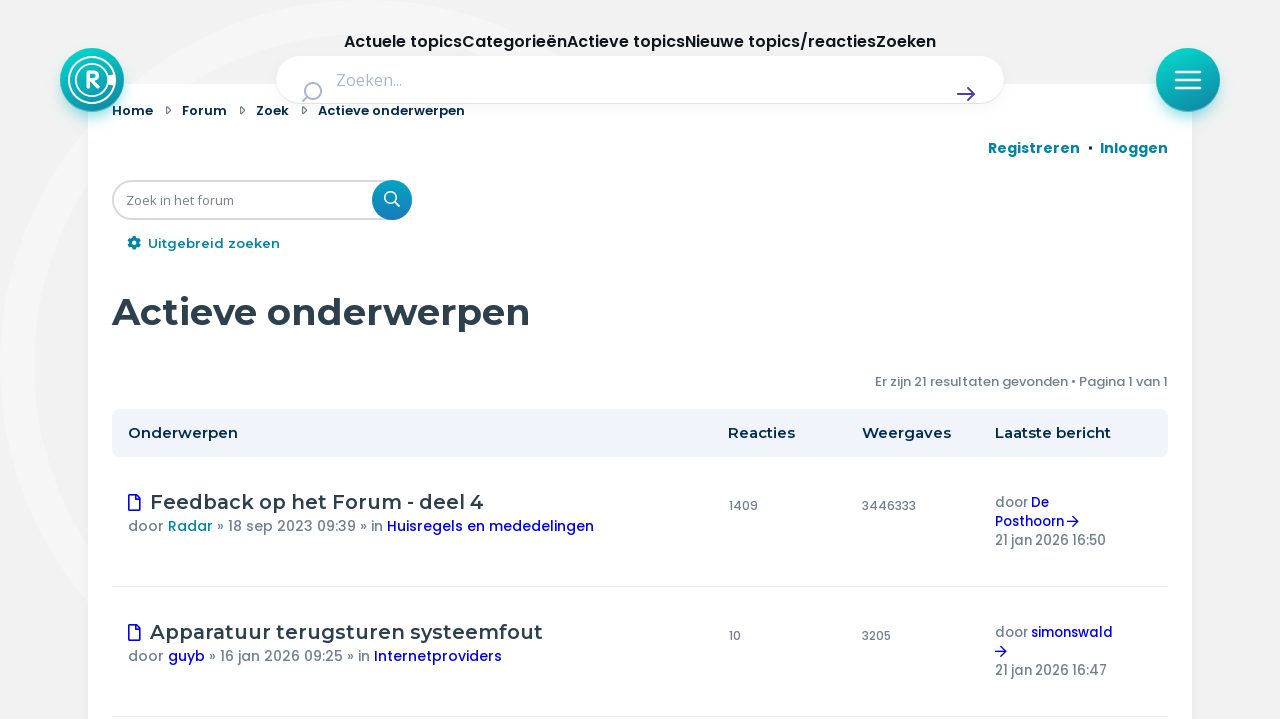

--- FILE ---
content_type: text/html; charset=UTF-8
request_url: https://radar-forum.avrotros.nl/search.php?search_id=active_topics&sid=23125f822b7079fa332bb3e578a54e66
body_size: 24948
content:
<!DOCTYPE html>
<html dir="ltr" lang="nl-nl">
<head>
<meta charset="utf-8" />
<meta http-equiv="X-UA-Compatible" content="IE=edge">
<meta name="viewport" content="width=device-width, initial-scale=1" />

<title>Radar - Actieve onderwerpen</title>



<!--
	phpBB style name: Metro v4.0.0
	Based on style:   prosilver (this is the default phpBB3 style)
	Original author:  Tom Beddard ( http://www.subBlue.com/ )
	Modified by:      PixelGoose Studio ( http://pixelgoose.com/ )
-->

<link href="./assets/css/font-awesome.min.css?assets_version=417" rel="stylesheet">
<link href="./styles/radar/theme/stylesheet.css?assets_version=417" rel="stylesheet">
<link href="./styles/radar/theme/nl/stylesheet.css?assets_version=417" rel="stylesheet">




<!--[if lte IE 9]>
	<link href="/styles/metro_bw/theme/tweaks.css?assets_version=417" rel="stylesheet">
<![endif]-->

<link href="//cookies.avrotros.nl" rel="dns-prefetch" />
<link href="//cookies.avrotros.nl" rel="preconnect" />
<link href="//ccm.npo.nl" rel="dns-prefetch" />
<link href="//ccm.npo.nl" rel="preconnect" />
<link href="//atconnect.npo.nl" rel="dns-prefetch" />
<link href="//atconnect.npo.nl" rel="preconnect" />
<link href="//fonts.googleapis.com" rel="dns-prefetch" />
<link href="//fonts.googleapis.com" rel="preconnect" />
<link href="//fonts.gstatic.com" rel="dns-prefetch" />
<link href="//fonts.gstatic.com" rel="preconnect" />
<link href="//tag.aticdn.net" rel="dns-prefetch" />
<link href="//tag.aticdn.net" rel="preconnect" />
<link href="//www.google-analytics.com" rel="dns-prefetch" />
<link href="//www.google-analytics.com" rel="preconnect" />
<link href="//www.googletagmanager.com" rel="dns-prefetch" />
<link href="//www.googletagmanager.com" rel="preconnect" />

<meta http-equiv="content-type" content="text/html; charset=UTF-8"/>
<meta http-equiv="content-style-type" content="text/css"/>
<meta http-equiv="content-language" content="nl-nl"/>
<meta http-equiv="imagetoolbar" content="no"/>
<meta name="resource-type" content="document"/>
<meta name="distribution" content="global"/>
<meta name="description" content="Radar Forum"/>
<meta name="viewport" content="width=device-width, initial-scale=1"/>
<!-- Open Graph data -->
<meta property="og:title"
      content="Actieve onderwerpen - Radar"/>
<meta property="og:url" content="https://radar-forum.avrotros.nl/search.php?search_id=active_topics"/>
<meta property="og:type" content="website"/>
<meta property="og:site_name" content="Radar"/>
<meta property="og:description" content="Radar Forum"/>
<meta property="og:image"
      content="https://radar-forum.avrotros.nl/styles/radar/theme/radarforum.jpg"/>
<!-- Twitter Card data -->
<meta name="twitter:card" content="summary"/>
<meta name="twitter:site" content="@avrotrosradar"/>
<meta name="twitter:title"
      content="Actieve onderwerpen - Radar"/>
<meta name="twitter:description" content="Radar Forum"/>
<meta name="twitter:image"
      content="https://radar-forum.avrotros.nl/styles/radar/theme/radarforum.jpg"/>

<!-- Schema.org markup for Google+ -->
<meta itemprop="name"
      content="Actieve onderwerpen - Radar"/>
<meta itemprop="description" content="Radar Forum"/>
<meta itemprop="image"
      content="https://radar-forum.avrotros.nl/styles/radar/theme/radarforum.jpg"/>
<!-- ./Schema.org markup for Google+ -->

<meta itemprop="avrotros-pageitem" content="Forum" />
<meta itemprop="avrotros-pagesubitem" content="search" />
<meta itemprop="avrotros-pagetitle" content="Actieve onderwerpen" />



<meta itemprop="avrotros-domain" content="https://radar.avrotros.nl/" />
<meta itemprop="avrotros-programname" content="radar" />
<meta itemprop="avrotros-topic" content="Actualiteit" />
<meta itemprop="avrotros-medium" content="TV" />
<meta itemprop="avrotros-broadcast" content="NPO 1" />

<meta itemprop="avrotros-presenter" content="Antoinette Hertsenberg" />

<link rel="shortcut icon" href="https://radar.avrotros.nl/favicon.ico" type="image/x-icon">
<link rel="apple-touch-icon" sizes="180x180" href="https://radar.avrotros.nl/apple-touch-icon.png">
<link rel="apple-touch-icon" sizes="57x57" href="https://radar.avrotros.nl/apple-touch-icon-57x57.png">
<link rel="apple-touch-icon" sizes="72x72" href="https://radar.avrotros.nl/apple-touch-icon-72x72.png">
<link rel="apple-touch-icon" sizes="76x76" href="https://radar.avrotros.nl/apple-touch-icon-76x76.png">
<link rel="apple-touch-icon" sizes="114x114" href="https://radar.avrotros.nl/apple-touch-icon-114x114.png">
<link rel="apple-touch-icon" sizes="120x120" href="https://radar.avrotros.nl/apple-touch-icon-120x120.png">
<link rel="apple-touch-icon" sizes="144x144" href="https://radar.avrotros.nl/apple-touch-icon-144x144.png">
<link rel="apple-touch-icon" sizes="152x152" href="https://radar.avrotros.nl/apple-touch-icon-152x152.png">
<link rel="apple-touch-icon" sizes="180x180" href="https://radar.avrotros.nl/apple-touch-icon-180x180.png">

<meta name="msapplication-TileColor" content="#174255">
<meta name="theme-color" content="#174255">
<meta name="apple-mobile-web-app-title" content="radar">
<meta name="application-name" content="radar">
<meta name="apple-mobile-web-app-capable" content="yes">
<meta name="apple-mobile-web-app-status-bar-style" content="#174255">

<link href="/styles/radar/theme/radar.forum.css?assets_version=417" rel="stylesheet">
<link href="https://radar.avrotros.nl/assets/forum/forum-wrapper.css?assets_version=417" rel="stylesheet" type="text/css" media="screen, projection"/>

<script type="text/javascript"> (function () {
    var ccmWrapperElement = document.createElement('script');
    var organisation = 'AVROTROS';
    var site = 'avrotros.nl';
    var ccmWrapperVersion = 'v1.1';
    var ccmDomain = 'https://cookies.avrotros.nl';
    ccmWrapperElement.type = 'text/javascript'; ccmWrapperElement.crossOrigin = 'anonymous';
    ccmWrapperElement.src = ccmDomain + '/sites/' + organisation + '/' + site
        + '/ccm-wrapper_' + ccmWrapperVersion + '.js'; ccmWrapperElement.async = true;
    ccmWrapperElement.defer = ccmWrapperElement.async;
    var s = document.getElementsByTagName('script')[0]; s.parentNode.insertBefore(ccmWrapperElement, s); window.addEventListener('CCM_Wrapper_ready', function (e) {
        ccmWrapper.init(); }, false);
})(); </script>

<script type="text/javascript" src="https://hub.npo-data.nl/tags/tag.min.js" defer></script>

<!-- Google Web Fonts -->
<link href='//fonts.googleapis.com/css?family=Open+Sans:300,400,600' rel='stylesheet' type='text/css'>


</head>
<body id="phpbb" class="nojs notouch section-search ltr ">

<!-- Begin GTM/GA -->
<script type="text/plain" class="npo_cc_analytics">(function(w,d,s,l,i){w[l]=w[l]||[];w[l].push({'gtm.start':
new Date().getTime(),event:'gtm.js'});var f=d.getElementsByTagName(s)[0],
j=d.createElement(s),dl=l!='dataLayer'?'&l='+l:'';j.async=true;j.src=
'https://www.googletagmanager.com/gtm.js?id='+i+dl;f.parentNode.insertBefore(j,f);
})(window,document,'script','dataLayer','GTM-KC2SZMX');</script>
<!-- End GTM/GA -->

<script data-at-store="1" type="application/json">
    {"PianoAnalytics":{"configurations":{"site":"630224","collectDomain":"https:\/\/atconnect.npo.nl"},"pageDisplay":{"page":"actieve-onderwerpen","page_chapter1":"forum","platform":"site","broadcaster":"avrotros","programma":"radar","theme":"actualiteit","contextID":"at_2046090","c_nmo_02":0,"page_chapter2":"actieve-onderwerpen"}}}
</script>
<script>
    window._pac = window._pac || {};
    _pac.cookieDomain = ".avrotros.nl";
</script>

<script src="/ext/avrotros/at_analytics/styles/all/template/javascript/npo-tag-loader.js"></script>
<script>
loadNPOTag({
    pageName: 'actieve-onderwerpen',
    brand: 'radar',
    brand_id: 630224,
    environment: 'prod',
    platform: 'site',
    content_context_id: 'AT_2046090',
    broadcasters: 'avrotros',
    program: 'radar',
    custom_label1: 'actualiteit',
    custom_label3: '',
    custom_label5: '',
    chapter_1: 'forum',
    chapter_2: 'actieve-onderwerpen',
    chapter_3: '',
});
</script><!-- Forum: Header //-->
<div class="background-branding"></div>
<header>
    <nav class="top-bar">
        <div class="top-bar-wrapper">
            <a href="https://radar.avrotros.nl/" class="top-bar-logo-button" aria-label="Terug naar Home">
                 <span class=" top-bar-logo-icon">
                    <svg xmlns="http://www.w3.org/2000/svg" fill="none" viewBox="20 12 48 48">
                       <path fill="#fff" fill-rule="evenodd"
                             d="M44 12c13.255 0 24 10.745 24 24S57.255 60 44 60 20 49.255 20 36s10.745-24 24-24Zm0 2.008c-12.146 0-21.992 9.846-21.992 21.992S31.854 57.992 44 57.992c10.2 0 18.78-6.945 21.265-16.365l-4.784-1.235c-1.938 7.264-8.578 12.615-16.472 12.615-9.413 0-17.044-7.61-17.044-16.998 0-9.388 7.631-16.998 17.044-16.998 7.871 0 14.496 5.321 16.455 12.553l4.768-1.315C62.704 20.893 54.156 14.01 44 14.01Zm.005 6.747c-8.423 0-15.25 6.827-15.25 15.25 0 8.422 6.827 15.25 15.25 15.25 8.422 0 15.25-6.828 15.25-15.25 0-8.423-6.828-15.25-15.25-15.25Zm.732 5.79c.012.003.024.007.036.007l.772.03c.189.008.379.007.566.026.315.034.63.079.944.122.295.04.584.11.868.194.376.113.74.26 1.076.463.227.136.441.29.635.471.307.285.55.616.74.984.21.406.344.838.426 1.285.06.32.102.644.117.97.014.287.013.575.001.863a7.17 7.17 0 0 1-.157 1.274 4.453 4.453 0 0 1-.357 1.028c-.163.327-.37.626-.628.891a4.794 4.794 0 0 1-2.092 1.272 9.011 9.011 0 0 1-1.264.28c-.102.017-.204.027-.322.042.022.019.036.028.048.04l4.672 4.543c.202.196.414.384.579.614.136.19.231.4.276.629.015.075.024.152.036.228v.218l-.01.048c-.028.12-.045.245-.087.361-.097.267-.27.483-.484.67-.447.392-.971.539-1.56.466a1.276 1.276 0 0 1-.78-.392l-1.968-2.048c-1.577-1.64-3.154-3.28-4.73-4.922-.007-.007-.009-.018-.013-.028l-.015.011v.058l-.001 5.753c0 .082-.008.164-.019.245-.024.167-.1.317-.17.468-.129.277-.319.502-.595.648a1.88 1.88 0 0 1-.737.192c-.248.02-.497.017-.744-.02-.374-.057-.694-.2-.912-.525-.163-.243-.266-.501-.266-.798.001-4.978 0-9.957.002-14.935 0-.282.01-.564.075-.84.067-.284.205-.515.474-.654a1.58 1.58 0 0 1 .525-.157c.364-.048.73-.063 1.097-.064.832-.004 1.664-.004 2.496-.006.017 0 .033-.003.05-.005h1.4Zm-2.627 3.088h-.046v4.333h.047c1.03-.01 2.06.027 3.09-.027.228-.012.457-.042.683-.082.326-.057.639-.158.925-.327.163-.096.302-.218.4-.38a1.93 1.93 0 0 0 .24-.692c.058-.358.074-.717.033-1.078a1.843 1.843 0 0 0-.279-.818 1.65 1.65 0 0 0-.575-.546 2.653 2.653 0 0 0-.935-.31 7.229 7.229 0 0 0-1.018-.075c-.855-.002-1.71 0-2.565.002Z"
                             clip-rule="evenodd"></path>
                    </svg>
                 </span>
            </a>

            <div class="search-header">
                <form class="search-header-form" action="https://radar.avrotros.nl/zoeken" method="GET">
                    <div class="search-header-input-wrapper">
                        <label style="" for="search">
                            <span class="search-header-search-icon">
                                <svg viewBox="0 0 24 24" fill="none" xmlns="http://www.w3.org/2000/svg">
                                    <path fill-rule="evenodd" clip-rule="evenodd"
                                          d="M11 2C6.02944 2 2 6.02944 2 11C2 15.9706 6.02944 20 11 20C13.125 20 15.078 19.2635 16.6177 18.0319L20.2929 21.7071C20.6834 22.0976 21.3166 22.0976 21.7071 21.7071C22.0976 21.3166 22.0976 20.6834 21.7071 20.2929L18.0319 16.6177C19.2635 15.078 20 13.125 20 11C20 6.02944 15.9706 2 11 2ZM4 11C4 7.13401 7.13401 4 11 4C14.866 4 18 7.13401 18 11C18 14.866 14.866 18 11 18C7.13401 18 4 14.866 4 11Z"
                                          fill="currentColor"></path>
                                </svg>
                            </span>
                        </label>
                        <input type="hidden" name="size" value="n_10_n">
                        <input type="hidden" name="page" value="n_1_n">
                        <input id="search" name="q" type="text" placeholder="Zoeken..."
                               class="search-header-text-input">
                        <button type="submit" class="search-header-submit" aria-label="Zoek" role="button">
                            <span class="search-header-submit-icon">
                                <svg viewBox="0 0 24 24" fill="none" xmlns="http://www.w3.org/2000/svg">
                                    <path d="M14.7071 5.29289C14.3166 4.90237 13.6834 4.90237 13.2929 5.29289C12.9024 5.68342 12.9024 6.31658 13.2929 6.70711L17.5858 11H4C3.44772 11 3 11.4477 3 12C3 12.5523 3.44772 13 4 13H17.5858L13.2929 17.2929C12.9024 17.6834 12.9024 18.3166 13.2929 18.7071C13.6834 19.0976 14.3166 19.0976 14.7071 18.7071L20.7071 12.7071C21.0976 12.3166 21.0976 11.6834 20.7071 11.2929L14.7071 5.29289Z"
                                          fill="currentColor"></path>
                                </svg>
                            </span>
                        </button>
                    </div>
                </form>
            </div>

            <div class="top-bar-menu-button-wrapper js-menu-button">
                <button class="top-bar-menu-button">
                    <span class="top-bar-menu-button-icon">
                        <svg viewBox="0 0 24 24" fill="none" xmlns="http://www.w3.org/2000/svg">
                            <path fill-rule="evenodd" clip-rule="evenodd"
                                  d="M2 12C2 11.4477 2.44772 11 3 11H21C21.5523 11 22 11.4477 22 12C22 12.5523 21.5523 13 21 13H3C2.44772 13 2 12.5523 2 12Z"
                                  fill="currentColor"></path>
                            <path fill-rule="evenodd" clip-rule="evenodd"
                                  d="M2 6C2 5.44772 2.44772 5 3 5H21C21.5523 5 22 5.44772 22 6C22 6.55228 21.5523 7 21 7H3C2.44772 7 2 6.55228 2 6Z"
                                  fill="currentColor"></path>
                            <path fill-rule="evenodd" clip-rule="evenodd"
                                  d="M2 18C2 17.4477 2.44772 17 3 17H21C21.5523 17 22 17.4477 22 18C22 18.5523 21.5523 19 21 19H3C2.44772 19 2 18.5523 2 18Z"
                                  fill="currentColor"></path>
                        </svg>
                    </span>
                </button>
            </div>
        </div>

    </nav>
    <div class="overlay-menu js-overlay-menu">
        <div class="overlay-menu-backdrop"></div>
        <div class="close-menu js-close-menu-button">
          <span class="close-menu-icon">
          <svg viewBox="0 0 24 24" fill="none" xmlns="http://www.w3.org/2000/svg">
            <path d="M17.7071 7.70711C18.0976 7.31658 18.0976 6.68342 17.7071 6.29289C17.3166 5.90237 16.6834 5.90237 16.2929 6.29289L12 10.5858L7.70711 6.29289C7.31658 5.90237 6.68342 5.90237 6.29289 6.29289C5.90237 6.68342 5.90237 7.31658 6.29289 7.70711L10.5858 12L6.29289 16.2929C5.90237 16.6834 5.90237 17.3166 6.29289 17.7071C6.68342 18.0976 7.31658 18.0976 7.70711 17.7071L12 13.4142L16.2929 17.7071C16.6834 18.0976 17.3166 18.0976 17.7071 17.7071C18.0976 17.3166 18.0976 16.6834 17.7071 16.2929L13.4142 12L17.7071 7.70711Z"
                  fill="currentColor"></path>
            </svg>
          </span>
        </div>
        <div class="menu">
            <div class="menu-navigation">
                <ul class="menu-navigation-items">
                    <li class="menu-navigation-item">
                        <a href="https://radar.avrotros.nl" class="menu-item-button is--large">
                            Home
                            <span class="menu-button-arrow-icon">
                    <svg cl width="24" height="24" viewBox="0 0 24 24" fill="none" xmlns="http://www.w3.org/2000/svg">
                      <path d="M4 12H20M20 12L14 6M20 12L14 18" stroke="currentColor" stroke-width="2"
                            stroke-linecap="round" stroke-linejoin="round"/>
                    </svg>
                  </span>
                        </a>
                    </li>
                    <li class="menu-navigation-item">
                        <a href="https://radar.avrotros.nl/actueel" class="menu-item-button is--large">
                            Actueel
                            <span class="menu-button-arrow-icon">
                    <svg cl width="24" height="24" viewBox="0 0 24 24" fill="none" xmlns="http://www.w3.org/2000/svg">
                      <path d="M4 12H20M20 12L14 6M20 12L14 18" stroke="currentColor" stroke-width="2"
                            stroke-linecap="round" stroke-linejoin="round"/>
                    </svg>
                  </span>
                        </a>
                    </li>
                    <li class="menu-navigation-item">
                        <a href="https://radar.avrotros.nl/uitzendingen" class="menu-item-button is--large">
                            Uitzendingen
                            <span class="menu-button-arrow-icon">
                    <svg cl width="24" height="24" viewBox="0 0 24 24" fill="none" xmlns="http://www.w3.org/2000/svg">
                      <path d="M4 12H20M20 12L14 6M20 12L14 18" stroke="currentColor" stroke-width="2"
                            stroke-linecap="round" stroke-linejoin="round"/>
                    </svg>
                  </span>
                        </a>
                    </li>
                    <li class="menu-navigation-item">
                        <a href="https://radar.avrotros.nl/panel" class="menu-item-button is--large">Radar panel
                            <span class="menu-button-arrow-icon">
                    <svg cl width="24" height="24" viewBox="0 0 24 24" fill="none" xmlns="http://www.w3.org/2000/svg">
                      <path d="M4 12H20M20 12L14 6M20 12L14 18" stroke="currentColor" stroke-width="2"
                            stroke-linecap="round" stroke-linejoin="round"/>
                    </svg>
                  </span>
                        </a>
                    </li>
                    <li class="menu-navigation-item">
                        <a class="menu-item-button is--large is--active">Forum
                            <span class="menu-button-arrow-icon">
                    <svg cl width="24" height="24" viewBox="0 0 24 24" fill="none" xmlns="http://www.w3.org/2000/svg">
                      <path d="M4 12H20M20 12L14 6M20 12L14 18" stroke="currentColor" stroke-width="2"
                            stroke-linecap="round" stroke-linejoin="round"/>
                    </svg>
                  </span>
                        </a>
                    </li>
                </ul>
            </div>

            <div class="menu-themes">
                <h3 class="menu-themes-title">Thema's</h3>
                <ul class="menu-themes-items">
                    <li class="menu-themes-item">
                        <a href="https://radar.avrotros.nl/thema/vrije-tijd-en-vervoer-1"
                           class="menu-item-button">
                  <span class="menu-button-theme-icon">
                    <svg width="24" height="24" viewBox="0 0 24 24" fill="none" xmlns="http://www.w3.org/2000/svg">
                      <path opacity="0.12"
                            d="M12 14.3C12 14.02 12 13.88 12.0545 13.773C12.1024 13.6789 12.1789 13.6024 12.273 13.5545C12.38 13.5 12.52 13.5 12.8 13.5H17.7C17.98 13.5 18.12 13.5 18.227 13.5545C18.3211 13.6024 18.3976 13.6789 18.4455 13.773C18.5 13.88 18.5 14.02 18.5 14.3V16.7C18.5 16.98 18.5 17.12 18.4455 17.227C18.3976 17.3211 18.3211 17.3976 18.227 17.4455C18.12 17.5 17.98 17.5 17.7 17.5H12.8C12.52 17.5 12.38 17.5 12.273 17.4455C12.1789 17.3976 12.1024 17.3211 12.0545 17.227C12 17.12 12 16.98 12 16.7V14.3Z"
                            fill="currentColor"></path>
                      <path d="M8 21V7C8 6.07003 8 5.60504 8.10222 5.22354C8.37962 4.18827 9.18827 3.37962 10.2235 3.10222C10.605 3 11.07 3 12 3C12.93 3 13.395 3 13.7765 3.10222C14.8117 3.37962 15.6204 4.18827 15.8978 5.22354C16 5.60504 16 6.07003 16 7V13.5M16 17.5V21M6.8 21H17.2C18.8802 21 19.7202 21 20.362 20.673C20.9265 20.3854 21.3854 19.9265 21.673 19.362C22 18.7202 22 17.8802 22 16.2V11.8C22 10.1198 22 9.27976 21.673 8.63803C21.3854 8.07354 20.9265 7.6146 20.362 7.32698C19.7202 7 18.8802 7 17.2 7H6.8C5.11984 7 4.27976 7 3.63803 7.32698C3.07354 7.6146 2.6146 8.07354 2.32698 8.63803C2 9.27976 2 10.1198 2 11.8V16.2C2 17.8802 2 18.7202 2.32698 19.362C2.6146 19.9265 3.07354 20.3854 3.63803 20.673C4.27976 21 5.11984 21 6.8 21ZM12.8 17.5H17.7C17.98 17.5 18.12 17.5 18.227 17.4455C18.3211 17.3976 18.3976 17.3211 18.4455 17.227C18.5 17.12 18.5 16.98 18.5 16.7V14.3C18.5 14.02 18.5 13.88 18.4455 13.773C18.3976 13.6789 18.3211 13.6024 18.227 13.5545C18.12 13.5 17.98 13.5 17.7 13.5H12.8C12.52 13.5 12.38 13.5 12.273 13.5545C12.1789 13.6024 12.1024 13.6789 12.0545 13.773C12 13.88 12 14.02 12 14.3V16.7C12 16.98 12 17.12 12.0545 17.227C12.1024 17.3211 12.1789 17.3976 12.273 17.4455C12.38 17.5 12.52 17.5 12.8 17.5Z"
                            stroke="currentColor" stroke-width="2" stroke-linecap="round"
                            stroke-linejoin="round"></path>
                      </svg>
                  </span>
                            <span class="menu-item-button-label">Vrije tijd & vervoer</span>
                            <span class="menu-button-arrow-icon">
                    <svg cl width="24" height="24" viewBox="0 0 24 24" fill="none" xmlns="http://www.w3.org/2000/svg">
                      <path d="M4 12H20M20 12L14 6M20 12L14 18" stroke="currentColor" stroke-width="2"
                            stroke-linecap="round" stroke-linejoin="round"/>
                    </svg>
                  </span>
                        </a>
                    </li>
                    <li class="menu-themes-item">
                        <a href="https://radar.avrotros.nl/thema/wonen-en-energie-2" class="menu-item-button">
                  <span class="menu-button-theme-icon">
                    <svg width="24" height="24" viewBox="0 0 24 24" fill="none" xmlns="http://www.w3.org/2000/svg">
                      <path opacity="0.12" d="M15 14H9V21H15V14Z" fill="currentColor"></path>
                      <path d="M15 21V15.6C15 15.0399 15 14.7599 14.891 14.546C14.7951 14.3578 14.6422 14.2049 14.454 14.109C14.2401 14 13.9601 14 13.4 14H10.6C10.0399 14 9.75992 14 9.54601 14.109C9.35785 14.2049 9.20487 14.3578 9.10899 14.546C9 14.7599 9 15.0399 9 15.6V21M3 7C3 8.65685 4.34315 10 6 10C7.65685 10 9 8.65685 9 7C9 8.65685 10.3431 10 12 10C13.6569 10 15 8.65685 15 7C15 8.65685 16.3431 10 18 10C19.6569 10 21 8.65685 21 7M6.2 21H17.8C18.9201 21 19.4802 21 19.908 20.782C20.2843 20.5903 20.5903 20.2843 20.782 19.908C21 19.4802 21 18.9201 21 17.8V6.2C21 5.0799 21 4.51984 20.782 4.09202C20.5903 3.71569 20.2843 3.40973 19.908 3.21799C19.4802 3 18.9201 3 17.8 3H6.2C5.0799 3 4.51984 3 4.09202 3.21799C3.71569 3.40973 3.40973 3.71569 3.21799 4.09202C3 4.51984 3 5.07989 3 6.2V17.8C3 18.9201 3 19.4802 3.21799 19.908C3.40973 20.2843 3.71569 20.5903 4.09202 20.782C4.51984 21 5.07989 21 6.2 21Z"
                            stroke="currentColor" stroke-width="2" stroke-linecap="round"
                            stroke-linejoin="round"></path>
                    </svg>
                  </span>
                            <span class="menu-item-button-label">Wonen & energie</span>
                            <span class="menu-button-arrow-icon">
                    <svg cl width="24" height="24" viewBox="0 0 24 24" fill="none" xmlns="http://www.w3.org/2000/svg">
                      <path d="M4 12H20M20 12L14 6M20 12L14 18" stroke="currentColor" stroke-width="2"
                            stroke-linecap="round" stroke-linejoin="round"/>
                    </svg>
                  </span>
                        </a>
                    </li>
                    <li class="menu-themes-item">
                        <a href="https://radar.avrotros.nl/thema/voeding-en-gezondheid-3"
                           class="menu-item-button">
                  <span class="menu-button-theme-icon">
                    <svg width="24" height="24" viewBox="0 0 24 24" fill="none" xmlns="http://www.w3.org/2000/svg">
                    <path opacity="0.12" fill-rule="evenodd" clip-rule="evenodd"
                          d="M11.9932 5.13581C9.9938 2.7984 6.65975 2.16964 4.15469 4.31001C1.64964 6.45038 1.29697 10.029 3.2642 12.5604C4.75009 14.4724 8.97129 18.311 10.948 20.0749C11.3114 20.3991 11.4931 20.5613 11.7058 20.6251C11.8905 20.6805 12.0958 20.6805 12.2805 20.6251C12.4932 20.5613 12.6749 20.3991 13.0383 20.0749C15.015 18.311 19.2362 14.4724 20.7221 12.5604C22.6893 10.029 22.3797 6.42787 19.8316 4.31001C17.2835 2.19216 13.9925 2.7984 11.9932 5.13581Z"
                          fill="currentColor"></path>
                    <path d="M15.5 11.5H14.5L13 14.5L11 8.5L9.5 11.5H8.5M11.9932 5.13581C9.9938 2.7984 6.65975 2.16964 4.15469 4.31001C1.64964 6.45038 1.29697 10.029 3.2642 12.5604C4.75009 14.4724 8.97129 18.311 10.948 20.0749C11.3114 20.3991 11.4931 20.5613 11.7058 20.6251C11.8905 20.6805 12.0958 20.6805 12.2805 20.6251C12.4932 20.5613 12.6749 20.3991 13.0383 20.0749C15.015 18.311 19.2362 14.4724 20.7221 12.5604C22.6893 10.029 22.3797 6.42787 19.8316 4.31001C17.2835 2.19216 13.9925 2.7984 11.9932 5.13581Z"
                          stroke="currentColor" stroke-width="2" stroke-linecap="round" stroke-linejoin="round"></path>
                    </svg>
                  </span>
                            <span class="menu-item-button-label">Voeding & gezondheid</span>
                            <span class="menu-button-arrow-icon">
                    <svg cl width="24" height="24" viewBox="0 0 24 24" fill="none" xmlns="http://www.w3.org/2000/svg">
                      <path d="M4 12H20M20 12L14 6M20 12L14 18" stroke="currentColor" stroke-width="2"
                            stroke-linecap="round" stroke-linejoin="round"/>
                    </svg>
                  </span>
                        </a>
                    </li>
                    <li class="menu-themes-item">
                        <a href="https://radar.avrotros.nl/thema/tech-en-electronica-4" class="menu-item-button">
                  <span class="menu-button-theme-icon">
                    <svg width="24" height="24" viewBox="0 0 24 24" fill="none" xmlns="http://www.w3.org/2000/svg">
                    <path opacity="0.12"
                          d="M9 10.6C9 10.0399 9 9.75992 9.10899 9.54601C9.20487 9.35785 9.35785 9.20487 9.54601 9.10899C9.75992 9 10.0399 9 10.6 9H13.4C13.9601 9 14.2401 9 14.454 9.10899C14.6422 9.20487 14.7951 9.35785 14.891 9.54601C15 9.75992 15 10.0399 15 10.6V13.4C15 13.9601 15 14.2401 14.891 14.454C14.7951 14.6422 14.6422 14.7951 14.454 14.891C14.2401 15 13.9601 15 13.4 15H10.6C10.0399 15 9.75992 15 9.54601 14.891C9.35785 14.7951 9.20487 14.6422 9.10899 14.454C9 14.2401 9 13.9601 9 13.4V10.6Z"
                          fill="currentColor"></path>
                    <path d="M9 2V4M15 2V4M9 20V22M15 20V22M20 9H22M20 14H22M2 9H4M2 14H4M8.8 20H15.2C16.8802 20 17.7202 20 18.362 19.673C18.9265 19.3854 19.3854 18.9265 19.673 18.362C20 17.7202 20 16.8802 20 15.2V8.8C20 7.11984 20 6.27976 19.673 5.63803C19.3854 5.07354 18.9265 4.6146 18.362 4.32698C17.7202 4 16.8802 4 15.2 4H8.8C7.11984 4 6.27976 4 5.63803 4.32698C5.07354 4.6146 4.6146 5.07354 4.32698 5.63803C4 6.27976 4 7.11984 4 8.8V15.2C4 16.8802 4 17.7202 4.32698 18.362C4.6146 18.9265 5.07354 19.3854 5.63803 19.673C6.27976 20 7.11984 20 8.8 20ZM10.6 15H13.4C13.9601 15 14.2401 15 14.454 14.891C14.6422 14.7951 14.7951 14.6422 14.891 14.454C15 14.2401 15 13.9601 15 13.4V10.6C15 10.0399 15 9.75992 14.891 9.54601C14.7951 9.35785 14.6422 9.20487 14.454 9.10899C14.2401 9 13.9601 9 13.4 9H10.6C10.0399 9 9.75992 9 9.54601 9.10899C9.35785 9.20487 9.20487 9.35785 9.10899 9.54601C9 9.75992 9 10.0399 9 10.6V13.4C9 13.9601 9 14.2401 9.10899 14.454C9.20487 14.6422 9.35785 14.7951 9.54601 14.891C9.75992 15 10.0399 15 10.6 15Z"
                          stroke="currentColor" stroke-width="2" stroke-linecap="round" stroke-linejoin="round"></path>
                    </svg>
                  </span>
                            <span class="menu-item-button-label">Tech & electronica</span>
                            <span class="menu-button-arrow-icon">
                    <svg cl width="24" height="24" viewBox="0 0 24 24" fill="none" xmlns="http://www.w3.org/2000/svg">
                      <path d="M4 12H20M20 12L14 6M20 12L14 18" stroke="currentColor" stroke-width="2"
                            stroke-linecap="round" stroke-linejoin="round"/>
                    </svg>
                  </span>
                        </a>
                    </li>
                    <li class="menu-themes-item">
                        <a href="https://radar.avrotros.nl/thema/geld-en-verzekeringen-5"
                           class="menu-item-button">
                  <span class="menu-button-theme-icon">
                    <svg width="24" height="24" viewBox="0 0 24 24" fill="none" xmlns="http://www.w3.org/2000/svg">
                      <path opacity="0.12"
                            d="M8 22C11.3137 22 14 19.3137 14 16C14 12.6863 11.3137 10 8 10C4.68629 10 2 12.6863 2 16C2 19.3137 4.68629 22 8 22Z"
                            fill="currentColor"></path>
                      <path d="M6 6L8 4M8 4L6 2M8 4H6C3.79086 4 2 5.79086 2 8M18 18L16 20M16 20L18 22M16 20H18C20.2091 20 22 18.2091 22 16M13.4172 13.4172C14.1994 13.7908 15.0753 14 16 14C19.3137 14 22 11.3137 22 8C22 4.68629 19.3137 2 16 2C12.6863 2 10 4.68629 10 8C10 8.92472 10.2092 9.80057 10.5828 10.5828M14 16C14 19.3137 11.3137 22 8 22C4.68629 22 2 19.3137 2 16C2 12.6863 4.68629 10 8 10C11.3137 10 14 12.6863 14 16Z"
                            stroke="currentColor" stroke-width="2" stroke-linecap="round"
                            stroke-linejoin="round"></path>
                      </svg>
                  </span>
                            <span class="menu-item-button-label">Geld & verzekeringen</span>
                            <span class="menu-button-arrow-icon">
                    <svg cl width="24" height="24" viewBox="0 0 24 24" fill="none" xmlns="http://www.w3.org/2000/svg">
                      <path d="M4 12H20M20 12L14 6M20 12L14 18" stroke="currentColor" stroke-width="2"
                            stroke-linecap="round" stroke-linejoin="round"/>
                    </svg>
                  </span>
                        </a>
                    </li>
                    <li class="menu-themes-item">
                        <a href="https://radar.avrotros.nl/thema/winkels-en-producten-6" class="menu-item-button">
                  <span class="menu-button-theme-icon">
                    <svg width="24" height="24" viewBox="0 0 24 24" fill="none" xmlns="http://www.w3.org/2000/svg">
                      <path opacity="0.12"
                            d="M17.352 16.5H8.79409C7.80393 16.5 7.30885 16.5 6.91134 16.3174C6.56107 16.1564 6.26476 15.8977 6.05808 15.5723C5.82353 15.2031 5.75679 14.7125 5.6233 13.7314L4.57141 6H21.0332C21.365 6 21.5308 6 21.6475 6.06802C21.7499 6.12768 21.8278 6.22177 21.8672 6.3335C21.9122 6.46087 21.8812 6.62381 21.8191 6.94969L20.4955 13.8988C20.3191 14.8247 20.2309 15.2876 19.9923 15.6342C19.7818 15.9398 19.4905 16.1809 19.1509 16.3304C18.7658 16.5 18.2945 16.5 17.352 16.5Z"
                            fill="currentColor"></path>
                      <path d="M2 2H3.30616C3.55218 2 3.67519 2 3.77418 2.04524C3.86142 2.08511 3.93535 2.14922 3.98715 2.22995C4.04593 2.32154 4.06333 2.44332 4.09812 2.68686L4.57143 6M4.57143 6L5.62332 13.7314C5.75681 14.7125 5.82355 15.2031 6.0581 15.5723C6.26478 15.8977 6.56108 16.1564 6.91135 16.3174C7.30886 16.5 7.80394 16.5 8.79411 16.5H17.352C18.2945 16.5 18.7658 16.5 19.151 16.3304C19.4905 16.1809 19.7818 15.9398 19.9923 15.6342C20.2309 15.2876 20.3191 14.8247 20.4955 13.8988L21.8191 6.94969C21.8812 6.62381 21.9122 6.46087 21.8672 6.3335C21.8278 6.22177 21.7499 6.12768 21.6475 6.06802C21.5308 6 21.365 6 21.0332 6H4.57143ZM10 21C10 21.5523 9.55228 22 9 22C8.44772 22 8 21.5523 8 21C8 20.4477 8.44772 20 9 20C9.55228 20 10 20.4477 10 21ZM18 21C18 21.5523 17.5523 22 17 22C16.4477 22 16 21.5523 16 21C16 20.4477 16.4477 20 17 20C17.5523 20 18 20.4477 18 21Z"
                            stroke="currentColor" stroke-width="2" stroke-linecap="round"
                            stroke-linejoin="round"></path>
                      </svg>
                  </span>
                            <span class="menu-item-button-label">Winkels & producten </span>
                            <span class="menu-button-arrow-icon">
                    <svg cl width="24" height="24" viewBox="0 0 24 24" fill="none" xmlns="http://www.w3.org/2000/svg">
                      <path d="M4 12H20M20 12L14 6M20 12L14 18" stroke="currentColor" stroke-width="2"
                            stroke-linecap="round" stroke-linejoin="round"/>
                    </svg>
                  </span>
                        </a>
                    </li>
                    <li class="menu-themes-item">
                        <a href="https://radar.avrotros.nl/thema/onderwijs-en-jeugd-7" class="menu-item-button">
                  <span class="menu-button-theme-icon">
                    <svg width="24" height="24" viewBox="0 0 24 24" fill="none" xmlns="http://www.w3.org/2000/svg">
<path opacity="0.12" d="M12.3578 3.67895C12.2266 3.61336 12.161 3.58056 12.0922 3.56766C12.0313 3.55622 11.9687 3.55622 11.9078 3.56766C11.839 3.58056 11.7734 3.61336 11.6422 3.67895L2 8.50006L11.6422 13.3212C11.7734 13.3868 11.839 13.4196 11.9078 13.4325C11.9687 13.4439 12.0313 13.4439 12.0922 13.4325C12.161 13.4196 12.2266 13.3868 12.3578 13.3212L22 8.50006L12.3578 3.67895Z" fill="currentColor"></path>
<path d="M17 14.5001V11.4945C17 11.315 17 11.2253 16.9727 11.146C16.9485 11.076 16.9091 11.0122 16.8572 10.9592C16.7986 10.8993 16.7183 10.8592 16.5578 10.779L12 8.50006M4 9.50006V16.3067C4 16.6786 4 16.8645 4.05802 17.0274C4.10931 17.1713 4.1929 17.3016 4.30238 17.4082C4.42622 17.5287 4.59527 17.6062 4.93335 17.7612L11.3334 20.6945C11.5786 20.8069 11.7012 20.8631 11.8289 20.8853C11.9421 20.9049 12.0579 20.9049 12.1711 20.8853C12.2988 20.8631 12.4214 20.8069 12.6666 20.6945L19.0666 17.7612C19.4047 17.6062 19.5738 17.5287 19.6976 17.4082C19.8071 17.3016 19.8907 17.1713 19.942 17.0274C20 16.8645 20 16.6786 20 16.3067V9.50006M2 8.50006L11.6422 3.67895C11.7734 3.61336 11.839 3.58056 11.9078 3.56766C11.9687 3.55622 12.0313 3.55622 12.0922 3.56766C12.161 3.58056 12.2266 3.61336 12.3578 3.67895L22 8.50006L12.3578 13.3212C12.2266 13.3868 12.161 13.4196 12.0922 13.4325C12.0313 13.4439 11.9687 13.4439 11.9078 13.4325C11.839 13.4196 11.7734 13.3868 11.6422 13.3212L2 8.50006Z" stroke="currentColor" stroke-width="2" stroke-linecap="round" stroke-linejoin="round"></path>
</svg>
                  </span>
                            <span class="menu-item-button-label">Onderwijs & jeugd</span>
                            <span class="menu-button-arrow-icon">
                    <svg cl width="24" height="24" viewBox="0 0 24 24" fill="none" xmlns="http://www.w3.org/2000/svg">
                      <path d="M4 12H20M20 12L14 6M20 12L14 18" stroke="currentColor" stroke-width="2"
                            stroke-linecap="round" stroke-linejoin="round"/>
                    </svg>
                  </span>
                        </a>
                    </li>
                    <li class="menu-themes-item">
                        <a href="https://radar.avrotros.nl/thema/klimaat-en-duurzaamheid-8"
                           class="menu-item-button">
                  <span class="menu-button-theme-icon">
                    <svg width="24" height="24" viewBox="0 0 24 24" fill="none" xmlns="http://www.w3.org/2000/svg">
                        <g opacity="0.12">
                        <path d="M14.5718 18C14.7284 18 14.8066 18 14.8777 17.9784C14.9406 17.9593 14.9991 17.928 15.0499 17.8863C15.1072 17.8391 15.1507 17.774 15.2375 17.6438L16.4665 15.8002C16.6497 15.5255 16.7413 15.3881 16.7496 15.2537C16.7569 15.1358 16.7222 15.0191 16.6517 14.9243C16.5713 14.8163 16.4195 14.7512 16.116 14.6211L13.5 13.5L12.6582 13.2194C12.4248 13.1416 12.3081 13.1027 12.1999 13.1143C12.1045 13.1246 12.0141 13.162 11.9395 13.2222C11.8547 13.2905 11.7997 13.4005 11.6897 13.6206L11.1482 14.7036C11.0935 14.813 11.0661 14.8677 11.0528 14.9253C11.0409 14.9764 11.0372 15.0291 11.0417 15.0814C11.0468 15.1403 11.0661 15.1983 11.1048 15.3144L11.8177 17.453C11.8832 17.6497 11.916 17.7481 11.9768 17.8208C12.0305 17.885 12.0995 17.9347 12.1774 17.9653C12.2656 18 12.3693 18 12.5766 18H14.5718Z" fill="currentColor"></path>
                        <path d="M14.2705 2.94489C14.2864 2.70595 14.2944 2.58649 14.2533 2.48202C14.2187 2.39431 14.1505 2.30817 14.0731 2.25444C13.9808 2.19044 13.8712 2.17222 13.652 2.13579C13.1147 2.04647 12.5629 2 12.0002 2C8.3482 2 5.15345 3.95764 3.40807 6.88077C3.29253 7.07429 3.23476 7.17104 3.22437 7.28412C3.21565 7.37902 3.2384 7.48784 3.28442 7.57129C3.33925 7.67074 3.43806 7.74131 3.63567 7.88246L7.3642 10.5457C7.58733 10.705 7.69889 10.7847 7.81565 10.8031C7.91839 10.8192 8.02361 10.8029 8.11666 10.7565C8.22241 10.7037 8.30467 10.594 8.46919 10.3747L9.37529 9.16652C9.42182 9.10448 9.44508 9.07347 9.47242 9.04671C9.4967 9.02295 9.52333 9.00173 9.55191 8.98338C9.5841 8.9627 9.61953 8.94696 9.69038 8.91546L13.559 7.19609C13.7193 7.12482 13.7995 7.08918 13.86 7.03352C13.9135 6.9843 13.9556 6.924 13.9834 6.85684C14.0148 6.78091 14.0206 6.69336 14.0323 6.51826L14.2705 2.94489Z" fill="currentColor"></path>
                        </g>
                        <path d="M3.07598 7.48282L7.36402 10.5457C7.58715 10.705 7.69872 10.7847 7.81548 10.8031C7.91821 10.8192 8.02343 10.8029 8.11648 10.7565C8.22223 10.7037 8.30449 10.594 8.46901 10.3747L9.37511 9.16652C9.42164 9.10448 9.4449 9.07347 9.47224 9.04671C9.49652 9.02295 9.52315 9.00173 9.55173 8.98338C9.58392 8.9627 9.61935 8.94696 9.6902 8.91546L13.5588 7.19609C13.7192 7.12482 13.7993 7.08918 13.8598 7.03352C13.9133 6.9843 13.9554 6.924 13.9832 6.85684C14.0146 6.78091 14.0204 6.69336 14.0321 6.51826L14.3154 2.2694M13.5 13.5L16.116 14.6211C16.4195 14.7512 16.5713 14.8163 16.6517 14.9243C16.7222 15.0191 16.7569 15.1358 16.7496 15.2537C16.7413 15.3881 16.6497 15.5255 16.4665 15.8002L15.2375 17.6438C15.1507 17.774 15.1072 17.8391 15.0499 17.8863C14.9991 17.928 14.9406 17.9593 14.8777 17.9784C14.8067 18 14.7284 18 14.5719 18H12.5766C12.3693 18 12.2656 18 12.1774 17.9653C12.0995 17.9347 12.0305 17.885 11.9768 17.8208C11.916 17.7481 11.8832 17.6497 11.8177 17.453L11.1048 15.3144C11.0661 15.1983 11.0468 15.1403 11.0417 15.0814C11.0372 15.0291 11.0409 14.9764 11.0528 14.9253C11.0662 14.8677 11.0935 14.813 11.1482 14.7036L11.6897 13.6206C11.7997 13.4005 11.8547 13.2905 11.9395 13.2222C12.0141 13.162 12.1046 13.1246 12.1999 13.1143C12.3081 13.1027 12.4248 13.1416 12.6582 13.2194L13.5 13.5ZM22 12C22 17.5228 17.5228 22 12 22C6.47715 22 2 17.5228 2 12C2 6.47715 6.47715 2 12 2C17.5228 2 22 6.47715 22 12Z" stroke="currentColor" stroke-width="2" stroke-linecap="round" stroke-linejoin="round"></path>
                        </svg>
                  </span>
                            <span class="menu-item-button-label">Klimaat & duuzaamheid</span>
                            <span class="menu-button-arrow-icon">
                    <svg cl width="24" height="24" viewBox="0 0 24 24" fill="none" xmlns="http://www.w3.org/2000/svg">
                      <path d="M4 12H20M20 12L14 6M20 12L14 18" stroke="currentColor" stroke-width="2"
                            stroke-linecap="round" stroke-linejoin="round"/>
                    </svg>
                  </span>
                        </a>
                    </li>
                </ul>
            </div>

            <div class="menu-socials">
                <a rel="noopener noreferrer" href="https://www.facebook.com/AVROTROSRadar" class="social-icon"
                   target="_blank">
              <span class="social-icon-icon">
                <svg xmlns="http://www.w3.org/2000/svg" fill="none" viewBox="0 0 100 100">
                  <rect width="100" height="100" fill="#337FFF" rx="50"></rect>
                  <path fill="#fff"
                        d="m61.233 53.123 1.425-9.044h-8.777v-5.88c0-2.473 1.226-4.89 5.144-4.89h4.046v-7.701A49.087 49.087 0 0 0 55.947 25c-7.224 0-11.94 4.339-11.94 12.182v6.897H36v9.044h8.007V75h9.874V53.123h7.352Z"></path>
                </svg>
              </span>
                </a>
                <a rel="noopener noreferrer" href="https://www.instagram.com/radar.avrotros/" class="social-icon"
                   target="_blank">
              <span class="social-icon-icon">
                  <svg xmlns="http://www.w3.org/2000/svg" fill="none" viewBox="0 0 100 100">
                    <rect width="100" height="100" fill="url(#instagram)" rx="50"></rect>
                    <path fill="#fff"
                          d="M41.215 50.304c0-5.026 4.076-9.102 9.105-9.102 5.03 0 9.108 4.076 9.108 9.102 0 5.026-4.078 9.102-9.108 9.102-5.029 0-9.105-4.076-9.105-9.102Zm-4.923 0c0 7.743 6.28 14.02 14.028 14.02s14.029-6.277 14.029-14.02c0-7.743-6.28-14.02-14.029-14.02-7.748 0-14.028 6.277-14.028 14.02Zm25.334-14.576a3.276 3.276 0 0 0 3.917 3.215 3.28 3.28 0 0 0 2.577-2.573 3.275 3.275 0 0 0-3.214-3.917h-.002a3.28 3.28 0 0 0-3.278 3.275Zm-22.343 36.8c-2.664-.12-4.111-.564-5.074-.939-1.275-.496-2.185-1.087-3.142-2.042-.957-.955-1.55-1.864-2.044-3.138-.375-.961-.818-2.409-.94-5.07-.132-2.879-.158-3.743-.158-11.035 0-7.291.028-8.153.159-11.034.12-2.662.568-4.106.94-5.07.496-1.275 1.087-2.185 2.043-3.141.956-.956 1.865-1.548 3.142-2.042.962-.375 2.41-.819 5.074-.94 2.88-.132 3.745-.158 11.037-.158 7.293 0 8.159.028 11.041.158 2.664.122 4.109.568 5.074.94 1.275.494 2.185 1.087 3.142 2.042.957.955 1.547 1.866 2.044 3.14.375.962.818 2.41.94 5.071.132 2.88.158 3.743.158 11.034 0 7.292-.026 8.154-.159 11.034-.12 2.662-.567 4.11-.94 5.07-.496 1.275-1.087 2.185-2.043 3.14-.956.953-1.867 1.545-3.142 2.041-.962.375-2.41.819-5.074.94-2.88.132-3.745.159-11.04.159-7.296 0-8.16-.027-11.038-.16Zm-.226-49.363c-2.909.133-4.896.594-6.632 1.269-1.797.697-3.319 1.632-4.84 3.149-1.52 1.517-2.453 3.04-3.15 4.837-.676 1.735-1.137 3.72-1.27 6.627C23.032 41.958 23 42.89 23 50.304c0 7.415.03 8.346.166 11.257.132 2.907.593 4.892 1.268 6.627.698 1.796 1.631 3.32 3.152 4.837 1.52 1.517 3.042 2.45 4.84 3.15 1.738.674 3.722 1.135 6.63 1.268 2.915.132 3.845.165 11.264.165 7.42 0 8.351-.03 11.264-.165 2.909-.133 4.895-.594 6.631-1.269 1.797-.699 3.32-1.632 4.84-3.149 1.52-1.517 2.452-3.041 3.151-4.837.676-1.735 1.139-3.72 1.27-6.627.132-2.914.162-3.842.162-11.257 0-7.415-.03-8.346-.163-11.257-.132-2.907-.593-4.893-1.269-6.627-.7-1.796-1.633-3.318-3.151-4.837-1.518-1.52-3.043-2.452-4.837-3.15-1.74-.674-3.726-1.137-6.632-1.268-2.913-.132-3.844-.165-11.264-.165-7.419 0-8.35.03-11.265.165Z"></path>
                    <defs>
                        <linearGradient id="instagram" x1="98.078" x2="-1.922" y1="100" y2="0"
                                        gradientUnits="userSpaceOnUse">
                            <stop stop-color="#FBE18A"></stop>
                            <stop offset=".21" stop-color="#FCBB45"></stop>
                            <stop offset=".38" stop-color="#F75274"></stop>
                            <stop offset=".52" stop-color="#D53692"></stop>
                            <stop offset=".74" stop-color="#8F39CE"></stop>
                            <stop offset="1" stop-color="#5B4FE9"></stop>
                        </linearGradient>
                    </defs>
                </svg>
              </span>
                </a>
                <a rel="noopener noreferrer" href="https://www.tiktok.com/@radar.avrotros" class="social-icon"
                   target="_blank">
              <span class="social-icon-icon">
                <svg xmlns="http://www.w3.org/2000/svg" fill="none" viewBox="0 0 100 100">
                  <rect width="100" height="100" fill="#0C0C0C" rx="50"></rect>
                  <path fill="#EE1D52" fill-rule="evenodd"
                        d="M60.037 43.554a18.008 18.008 0 0 0 10.502 3.331v-7.457a10.1 10.1 0 0 1-2.2-.236v5.94a17.996 17.996 0 0 1-10.514-3.367V57.1a13.944 13.944 0 0 1-21.65 11.57 13.944 13.944 0 0 0 23.862-9.743V43.555Zm2.722-7.605a10.428 10.428 0 0 1-2.722-6.14v-.97H57.95a10.539 10.539 0 0 0 4.809 7.11ZM41.01 62.768a6.363 6.363 0 0 1 5.108-10.228c.658 0 1.312.1 1.939.298v-7.705a14.688 14.688 0 0 0-2.212-.125v5.99a6.375 6.375 0 0 0-4.797 11.77h-.038Z"
                        clip-rule="evenodd"></path>
                  <path fill="#E3E3E3" fill-rule="evenodd"
                        d="M57.824 41.715a17.995 17.995 0 0 0 10.514 3.368v-5.94a10.49 10.49 0 0 1-5.58-3.194 10.539 10.539 0 0 1-4.81-7.11h-5.493v30.089a6.376 6.376 0 0 1-11.446 3.84 6.375 6.375 0 0 1 4.797-11.77v-5.99a13.932 13.932 0 0 0-9.631 23.663 13.943 13.943 0 0 0 21.686-11.57l-.037-15.386Z"
                        clip-rule="evenodd"></path>
                  <path fill="#69C9D0" fill-rule="evenodd"
                        d="M68.338 39.143v-1.604a10.427 10.427 0 0 1-5.579-1.59 10.4 10.4 0 0 0 5.58 3.194ZM57.95 28.84c0-.286-.088-.585-.125-.87V27h-7.581v30.1a6.363 6.363 0 0 1-6.376 6.339 6.287 6.287 0 0 1-2.858-.671 6.373 6.373 0 0 0 11.445-3.84V28.84h5.495ZM45.806 44.996v-1.703a13.932 13.932 0 0 0-9.631 25.378 13.933 13.933 0 0 1 9.668-23.613l-.037-.062Z"
                        clip-rule="evenodd"></path>
              </svg>
            </span>
                </a>
                <a rel="noopener noreferrer" href="https://www.youtube.com/c/AVROTROSRadar" class="social-icon"
                   target="_blank">
              <span class="social-icon-icon">
                <svg xmlns="http://www.w3.org/2000/svg" fill="none" viewBox="0 0 100 100">
                  <rect width="100" height="100" fill="#FF3000" rx="50"></rect>
                  <path fill="#fff" fill-rule="evenodd"
                        d="M72.661 31.19c2.5.665 4.466 2.6 5.13 5.055C79 40.7 79 50 79 50s0 9.3-1.209 13.755c-.673 2.463-2.639 4.4-5.13 5.054C68.14 70 50 70 50 70s-18.13 0-22.661-1.19c-2.5-.665-4.466-2.6-5.13-5.056C21 59.3 21 50 21 50s0-9.3 1.209-13.755c.673-2.463 2.639-4.4 5.13-5.054C31.869 30 50 30 50 30s18.14 0 22.661 1.19ZM59.273 50l-15.068 8.573V41.427L59.273 50Z"
                        clip-rule="evenodd"></path>
              </svg>
              </span>
                </a>
            </div>
        </div>
    </div>
</header>

<div class="forum-sub-menu">
    <a href="/" class="forum-sub-menu-link"><span>Actuele topics</span></a>
    <a href="/categories.php" class="forum-sub-menu-link"><span>Categorieën</span></a>
    <a href="/search.php?search_id=active_topics" class="forum-sub-menu-link"><span>Actieve topics</span></a>
    <a href="/search.php?search_id=newposts" class="forum-sub-menu-link"><span>Nieuwe topics/reacties</span></a>
    <a href="/search.php" class="forum-sub-menu-link"><span>Zoeken</span></a>
</div>

<main class="grid cols-7">
    <div class="forum-wrapper">
        
<div id="wrap" class="wrap">
	<a id="top" class="top-anchor" accesskey="t"></a>
	<div id="page-header" class="page-header-metro">

		<div class="navbar navbar-metro" role="navigation">

        <div class="search-box" role="search">
        <form action="./search.php?sid=fcc221c2307c8989bd06e903fab03a1d" method="get" id="search">
            <fieldset>
                <input name="keywords" id="keywords" type="search" maxlength="128" title="Zoek op sleutelwoorden" class="inputbox search tiny" size="20" value="" placeholder="Zoek in het forum" />
                <button class="button button-search" type="submit" title="Zoek">
                    <i class="icon fa-search fa-fw" aria-hidden="true"></i><span class="sr-only">Zoek</span>
                </button>
                <a href="./search.php?sid=fcc221c2307c8989bd06e903fab03a1d" class="button button-search-end" title="Uitgebreid zoeken">
                    <i class="icon fa-cog fa-fw" aria-hidden="true"></i><span class="sr-only">Uitgebreid zoeken</span>
                </a>
                <input type="hidden" name="sid" value="fcc221c2307c8989bd06e903fab03a1d" />

            </fieldset>
        </form>
    </div>
    


    <div class="inner">

        <ul id="nav-main-top" class="linklist bulletin" role="menubar">

                        <li class="small-icon icon-logout rightside"  data-skip-responsive="true"><a href="#login-box" title="Inloggen" accesskey="x" role="menuitem" class="login-window"><i class="icon fa-power-off fa-fw" aria-hidden="true"></i>Inloggen </a><a href="./ucp.php?mode=login&amp;redirect=search.php%3Fsearch_id%3Dactive_topics&amp;sid=fcc221c2307c8989bd06e903fab03a1d" title="Inloggen" accesskey="x" role="menuitem" class="login-responsive-link"><i class="icon fa-power-off fa-fw" aria-hidden="true"></i>Inloggen </a></li>
                        <li class="small-icon icon-register rightside" data-skip-responsive="true"><a href="./ucp.php?mode=register&amp;sid=fcc221c2307c8989bd06e903fab03a1d" role="menuitem"><i class="icon fa-plus-circle  fa-fw" aria-hidden="true"></i>Registreren</a></li>
                                            </ul>

    </div>
</div>

		<div class="headerbar" role="banner">
					<div class="inner">

			<div id="site-description" class="site-description">
		<a id="logo" class="logo" href="./index.php?sid=fcc221c2307c8989bd06e903fab03a1d" title="Forumoverzicht">
					<span class="site_logo"></span>
				</a>
				<!-- <h1>Radar</h1>
				<p>Radar Forum</p> -->
				<p class="skiplink"><a href="#start_here">Doorgaan naar inhoud</a></p>
			</div>

			</div>

					</div>
				<div class="navbar" role="navigation">
    <div class="inner">

        <ul id="nav-main" class="linklist bulletin nav-main-metro-tabs" role="menubar">

            <li id="quick-links" class="small-icon responsive-menu dropdown-container" data-skip-responsive="true">
                <a href="#" class="responsive-menu-link dropdown-trigger"><span>Snelle links</span></a>
                <div class="dropdown hidden">
                    <div class="pointer"><div class="pointer-inner"></div></div>
                    <ul class="dropdown-contents" role="menu">
                        
                                                <li class="separator"></li>
                                                                                                <li>
                            <a href="./search.php?search_id=unreadposts&amp;sid=fcc221c2307c8989bd06e903fab03a1d" role="menuitem">
                                <i class="icon fa-file-o fa-fw icon-red" aria-hidden="true"></i><span>Ongelezen berichten</span>
                            </a>
                        </li>
                                                <li>
                            <a href="./search.php?search_id=unanswered&amp;sid=fcc221c2307c8989bd06e903fab03a1d" role="menuitem">
                                <i class="icon fa-file-o fa-fw icon-gray" aria-hidden="true"></i><span>Onbeantwoorde onderwerpen</span>
                            </a>
                        </li>
                        <li>
                            <a href="./search.php?search_id=active_topics&amp;sid=fcc221c2307c8989bd06e903fab03a1d" role="menuitem">
                                <i class="icon fa-file-o fa-fw icon-blue" aria-hidden="true"></i><span>Actieve onderwerpen</span>
                            </a>
                        </li>
                        <li class="separator"></li>
                        <li>
                            <a href="./search.php?sid=fcc221c2307c8989bd06e903fab03a1d" role="menuitem">
                                <i class="icon fa-search fa-fw" aria-hidden="true"></i><span>Zoek</span>
                            </a>
                        </li>
                        
                                                <li class="separator"></li>

                                            </ul>
                </div>
            </li>

                        
                        <!-- Add your nav link below -->


        </ul>

        <ul id="nav-breadcrumbs" class="nav-breadcrumbs linklist navlinks" role="menubar">
                                                <li class="breadcrumbs" itemscope itemtype="https://schema.org/BreadcrumbList">
                <span class="crumb" itemprop="itemListElement" itemscope itemtype="https://schema.org/ListItem"><a href="/" data-navbar-reference="home" itemprop="item"><i class="icon fa-home fa-fw"></i><span itemprop="name">Home</span><meta itemprop="position" content="1" /></a></span>
                                <span class="crumb" itemprop="itemListElement" itemscope itemtype="https://schema.org/ListItem"><a href="./index.php?sid=fcc221c2307c8989bd06e903fab03a1d" accesskey="h" data-navbar-reference="index" itemprop="item"><i class="icon fa-home fa-fw"></i><span itemprop="name">Forum</span><meta itemprop="position" content="2" /></a></span>
                                                                <span class="crumb"  itemprop="itemListElement" itemscope itemtype="https://schema.org/ListItem"><a href="./search.php?sid=fcc221c2307c8989bd06e903fab03a1d" itemprop="item"><span itemprop="name">Zoek</span><meta itemprop="position" content="3" /></a></span>
                                                                <span class="crumb"  itemprop="itemListElement" itemscope itemtype="https://schema.org/ListItem"><a href="./search.php?search_id=active_topics&amp;sid=fcc221c2307c8989bd06e903fab03a1d" itemprop="item"><span itemprop="name">Actieve onderwerpen</span><meta itemprop="position" content="4" /></a></span>
                                                            </li>
            
                        <li class="rightside responsive-search">
                <a href="./search.php?sid=fcc221c2307c8989bd06e903fab03a1d" title="Bekijk de uitgebreide zoekopties" role="menuitem">
                    <i class="icon fa-search fa-fw" aria-hidden="true"></i><span class="sr-only">Zoek</span>
                </a>
            </li>
                    </ul>

    </div>
</div>
	</div>

	
	<a id="start_here" class="anchor"></a>
	<div id="page-body" class="page-body" role="main">
		
		


<h2 class="searchresults-title">Actieve onderwerpen</h2>

	<p class="advanced-search-link">
		<a class="arrow-left" href="./search.php?sid=fcc221c2307c8989bd06e903fab03a1d" title="Uitgebreid zoeken">
			<i class="icon fa-angle-left fa-fw icon-black" aria-hidden="true"></i><span>Ga naar uitgebreid zoeken</span>
		</a>
	</p>


	<div class="action-bar bar-top">

			<div class="search-box" role="search">
			<form method="post" action="./search.php?st=7&amp;sk=t&amp;sd=d&amp;sr=topics&amp;sid=fcc221c2307c8989bd06e903fab03a1d&amp;search_id=active_topics">
			<fieldset>
				<input class="inputbox search tiny" type="search" name="add_keywords" id="add_keywords" value="" placeholder="Doorzoek deze resultaten" />
				<button class="button button-search" type="submit" title="Zoek">
					<i class="icon fa-search fa-fw" aria-hidden="true"></i><span class="sr-only">Zoek</span>
				</button>
				<a href="./search.php?sid=fcc221c2307c8989bd06e903fab03a1d" class="button button-search-end" title="Uitgebreid zoeken">
					<i class="icon fa-cog fa-fw" aria-hidden="true"></i><span class="sr-only">Uitgebreid zoeken</span>
				</a>
			</fieldset>
			</form>
		</div>
	
		
		<div class="pagination">
						Er zijn 21 resultaten gevonden
							 &bull; Pagina <strong>1</strong> van <strong>1</strong>
					</div>
	</div>


		<div class="forumbg">

		<div class="inner">
		<ul class="topiclist">
			<li class="header">
				<dl class="row-item">
					<dt><div class="list-inner">Onderwerpen</div></dt>
					<dd class="posts">Reacties</dd>
					<dd class="views">Weergaves</dd>
					<dd class="lastpost"><span>Laatste bericht</span></dd>
									</dl>
			</li>
		</ul>
		<ul class="topiclist topics">

								<li class="row bg1">
				<dl class="row-item topic_unread_hot">
					<dt title="Ongelezen berichten">
						<a href="./huisregels-en-mededelingen-f50/feedback-op-het-forum-deel-4-t201296.html?view=unread#unread" class="row-item-link"></a>						<div class="list-inner">
																						<a class="unread" href="./huisregels-en-mededelingen-f50/feedback-op-het-forum-deel-4-t201296.html?view=unread#unread">
									<i class="icon fa-file fa-fw icon-red icon-md" aria-hidden="true"></i><span class="sr-only">Nieuw bericht</span>
								</a>
														<a href="./huisregels-en-mededelingen-f50/feedback-op-het-forum-deel-4-t201296.html?sid=fcc221c2307c8989bd06e903fab03a1d" class="topictitle">Feedback op het Forum - deel 4</a>
																												<br />
							
															<div class="responsive-show" style="display: none;">
									Laatste bericht door <a href="./memberlist.php?mode=viewprofile&amp;u=440873&amp;sid=fcc221c2307c8989bd06e903fab03a1d" class="username">De Posthoorn</a> &laquo; <a href="./huisregels-en-mededelingen-f50/feedback-op-het-forum-deel-4-t201296-s1400.html?sid=fcc221c2307c8989bd06e903fab03a1d#p3019629" title="Ga naar laatste bericht"><time datetime="2026-01-21T15:50:16+00:00">21 jan 2026 16:50</time></a>
									<br />Geplaatst in <a href="./huisregels-en-mededelingen-f50/?sid=fcc221c2307c8989bd06e903fab03a1d">Huisregels en mededelingen</a>
								</div>
							<span class="responsive-show left-box" style="display: none;">Reacties: <strong>1409</strong></span>							
							<div class="responsive-hide left-box">
																																door <a href="./memberlist.php?mode=viewprofile&amp;u=4464&amp;sid=fcc221c2307c8989bd06e903fab03a1d" style="color: #AA0000;" class="username-coloured">Radar</a> &raquo; <time datetime="2023-09-18T07:39:42+00:00">18 sep 2023 09:39</time> &raquo; in <a href="./huisregels-en-mededelingen-f50/?sid=fcc221c2307c8989bd06e903fab03a1d">Huisregels en mededelingen</a>
															</div>

														<div class="pagination">
								<span><i class="icon fa-clone fa-fw" aria-hidden="true"></i></span>
								<ul>
																	<li><a class="button" href="./viewtopic.php?t=201296&amp;sid=fcc221c2307c8989bd06e903fab03a1d">1</a></li>
																										<li class="ellipsis"><span>…</span></li>
																										<li><a class="button" href="./viewtopic.php?t=201296&amp;sid=fcc221c2307c8989bd06e903fab03a1d&amp;start=1320">67</a></li>
																										<li><a class="button" href="./viewtopic.php?t=201296&amp;sid=fcc221c2307c8989bd06e903fab03a1d&amp;start=1340">68</a></li>
																										<li><a class="button" href="./viewtopic.php?t=201296&amp;sid=fcc221c2307c8989bd06e903fab03a1d&amp;start=1360">69</a></li>
																										<li><a class="button" href="./viewtopic.php?t=201296&amp;sid=fcc221c2307c8989bd06e903fab03a1d&amp;start=1380">70</a></li>
																										<li><a class="button" href="./viewtopic.php?t=201296&amp;sid=fcc221c2307c8989bd06e903fab03a1d&amp;start=1400">71</a></li>
																																																			</ul>
							</div>
							
													</div>
					</dt>
					<dd class="posts">1409 <dfn>Reacties</dfn></dd>
					<dd class="views">3446333 <dfn>Weergaves</dfn></dd>
					<dd class="lastpost">
						<span><dfn>Laatste bericht </dfn>door <a href="./memberlist.php?mode=viewprofile&amp;u=440873&amp;sid=fcc221c2307c8989bd06e903fab03a1d" class="username">De Posthoorn</a>															<a href="./huisregels-en-mededelingen-f50/feedback-op-het-forum-deel-4-t201296-s1400.html?sid=fcc221c2307c8989bd06e903fab03a1d#p3019629" title="Ga naar laatste bericht">
									<i class="icon fa-arrow-right fa-fw icon-lightgray icon-md" aria-hidden="true"></i><span class="sr-only"></span>
								</a>
														<br /><time datetime="2026-01-21T15:50:16+00:00">21 jan 2026 16:50</time>
						</span>
					</dd>
									</dl>
			</li>
											<li class="row bg2">
				<dl class="row-item topic_unread">
					<dt title="Ongelezen berichten">
						<a href="./internetproviders-f68/apparatuur-terugsturen-systeemfout-t205417.html?view=unread#unread" class="row-item-link"></a>						<div class="list-inner">
																						<a class="unread" href="./internetproviders-f68/apparatuur-terugsturen-systeemfout-t205417.html?view=unread#unread">
									<i class="icon fa-file fa-fw icon-red icon-md" aria-hidden="true"></i><span class="sr-only">Nieuw bericht</span>
								</a>
														<a href="./internetproviders-f68/apparatuur-terugsturen-systeemfout-t205417.html?sid=fcc221c2307c8989bd06e903fab03a1d" class="topictitle">Apparatuur terugsturen systeemfout</a>
																												<br />
							
															<div class="responsive-show" style="display: none;">
									Laatste bericht door <a href="./memberlist.php?mode=viewprofile&amp;u=363029&amp;sid=fcc221c2307c8989bd06e903fab03a1d" class="username">simonswald</a> &laquo; <a href="./internetproviders-f68/apparatuur-terugsturen-systeemfout-t205417.html?sid=fcc221c2307c8989bd06e903fab03a1d#p3019628" title="Ga naar laatste bericht"><time datetime="2026-01-21T15:47:45+00:00">21 jan 2026 16:47</time></a>
									<br />Geplaatst in <a href="./internetproviders-f68/?sid=fcc221c2307c8989bd06e903fab03a1d">Internetproviders</a>
								</div>
							<span class="responsive-show left-box" style="display: none;">Reacties: <strong>10</strong></span>							
							<div class="responsive-hide left-box">
																																door <a href="./memberlist.php?mode=viewprofile&amp;u=443527&amp;sid=fcc221c2307c8989bd06e903fab03a1d" class="username">guyb</a> &raquo; <time datetime="2026-01-16T08:25:06+00:00">16 jan 2026 09:25</time> &raquo; in <a href="./internetproviders-f68/?sid=fcc221c2307c8989bd06e903fab03a1d">Internetproviders</a>
															</div>

							
													</div>
					</dt>
					<dd class="posts">10 <dfn>Reacties</dfn></dd>
					<dd class="views">3205 <dfn>Weergaves</dfn></dd>
					<dd class="lastpost">
						<span><dfn>Laatste bericht </dfn>door <a href="./memberlist.php?mode=viewprofile&amp;u=363029&amp;sid=fcc221c2307c8989bd06e903fab03a1d" class="username">simonswald</a>															<a href="./internetproviders-f68/apparatuur-terugsturen-systeemfout-t205417.html?sid=fcc221c2307c8989bd06e903fab03a1d#p3019628" title="Ga naar laatste bericht">
									<i class="icon fa-arrow-right fa-fw icon-lightgray icon-md" aria-hidden="true"></i><span class="sr-only"></span>
								</a>
														<br /><time datetime="2026-01-21T15:47:45+00:00">21 jan 2026 16:47</time>
						</span>
					</dd>
									</dl>
			</li>
											<li class="row bg1">
				<dl class="row-item topic_unread">
					<dt title="Ongelezen berichten">
						<a href="./acties-reclame-f27/gesponsorde-resultaten-misleiding-of-niet-t205423.html?view=unread#unread" class="row-item-link"></a>						<div class="list-inner">
																						<a class="unread" href="./acties-reclame-f27/gesponsorde-resultaten-misleiding-of-niet-t205423.html?view=unread#unread">
									<i class="icon fa-file fa-fw icon-red icon-md" aria-hidden="true"></i><span class="sr-only">Nieuw bericht</span>
								</a>
														<a href="./acties-reclame-f27/gesponsorde-resultaten-misleiding-of-niet-t205423.html?sid=fcc221c2307c8989bd06e903fab03a1d" class="topictitle">'Gesponsorde resultaten' - misleiding of niet?</a>
																												<br />
							
															<div class="responsive-show" style="display: none;">
									Laatste bericht door <a href="./memberlist.php?mode=viewprofile&amp;u=358885&amp;sid=fcc221c2307c8989bd06e903fab03a1d" class="username">Nijogeth</a> &laquo; <a href="./acties-reclame-f27/gesponsorde-resultaten-misleiding-of-niet-t205423.html?sid=fcc221c2307c8989bd06e903fab03a1d#p3019627" title="Ga naar laatste bericht"><time datetime="2026-01-21T15:47:25+00:00">21 jan 2026 16:47</time></a>
									<br />Geplaatst in <a href="./acties-reclame-f27/?sid=fcc221c2307c8989bd06e903fab03a1d">Acties / Reclame</a>
								</div>
							<span class="responsive-show left-box" style="display: none;">Reacties: <strong>7</strong></span>							
							<div class="responsive-hide left-box">
																																door <a href="./memberlist.php?mode=viewprofile&amp;u=120833&amp;sid=fcc221c2307c8989bd06e903fab03a1d" class="username">witte angora</a> &raquo; <time datetime="2026-01-21T07:52:37+00:00">21 jan 2026 08:52</time> &raquo; in <a href="./acties-reclame-f27/?sid=fcc221c2307c8989bd06e903fab03a1d">Acties / Reclame</a>
															</div>

							
													</div>
					</dt>
					<dd class="posts">7 <dfn>Reacties</dfn></dd>
					<dd class="views">367 <dfn>Weergaves</dfn></dd>
					<dd class="lastpost">
						<span><dfn>Laatste bericht </dfn>door <a href="./memberlist.php?mode=viewprofile&amp;u=358885&amp;sid=fcc221c2307c8989bd06e903fab03a1d" class="username">Nijogeth</a>															<a href="./acties-reclame-f27/gesponsorde-resultaten-misleiding-of-niet-t205423.html?sid=fcc221c2307c8989bd06e903fab03a1d#p3019627" title="Ga naar laatste bericht">
									<i class="icon fa-arrow-right fa-fw icon-lightgray icon-md" aria-hidden="true"></i><span class="sr-only"></span>
								</a>
														<br /><time datetime="2026-01-21T15:47:25+00:00">21 jan 2026 16:47</time>
						</span>
					</dd>
									</dl>
			</li>
											<li class="row bg2">
				<dl class="row-item topic_unread">
					<dt title="Ongelezen berichten">
						<a href="./aannemers-installateurs-en-glazenwassers-f16/ervaring-poolse-aannemers-en-garantie-t205419.html?view=unread#unread" class="row-item-link"></a>						<div class="list-inner">
																						<a class="unread" href="./aannemers-installateurs-en-glazenwassers-f16/ervaring-poolse-aannemers-en-garantie-t205419.html?view=unread#unread">
									<i class="icon fa-file fa-fw icon-red icon-md" aria-hidden="true"></i><span class="sr-only">Nieuw bericht</span>
								</a>
														<a href="./aannemers-installateurs-en-glazenwassers-f16/ervaring-poolse-aannemers-en-garantie-t205419.html?sid=fcc221c2307c8989bd06e903fab03a1d" class="topictitle">Ervaring Poolse aannemers en garantie</a>
																												<br />
							
															<div class="responsive-show" style="display: none;">
									Laatste bericht door <a href="./memberlist.php?mode=viewprofile&amp;u=316687&amp;sid=fcc221c2307c8989bd06e903fab03a1d" class="username">Moneyman</a> &laquo; <a href="./aannemers-installateurs-en-glazenwassers-f16/ervaring-poolse-aannemers-en-garantie-t205419.html?sid=fcc221c2307c8989bd06e903fab03a1d#p3019619" title="Ga naar laatste bericht"><time datetime="2026-01-21T13:19:57+00:00">21 jan 2026 14:19</time></a>
									<br />Geplaatst in <a href="./aannemers-installateurs-en-glazenwassers-f16/?sid=fcc221c2307c8989bd06e903fab03a1d">Aannemers, Installateurs en Glazenwassers</a>
								</div>
							<span class="responsive-show left-box" style="display: none;">Reacties: <strong>9</strong></span>							
							<div class="responsive-hide left-box">
																																door <a href="./memberlist.php?mode=viewprofile&amp;u=443529&amp;sid=fcc221c2307c8989bd06e903fab03a1d" class="username">Jenn26</a> &raquo; <time datetime="2026-01-16T14:28:20+00:00">16 jan 2026 15:28</time> &raquo; in <a href="./aannemers-installateurs-en-glazenwassers-f16/?sid=fcc221c2307c8989bd06e903fab03a1d">Aannemers, Installateurs en Glazenwassers</a>
															</div>

							
													</div>
					</dt>
					<dd class="posts">9 <dfn>Reacties</dfn></dd>
					<dd class="views">2308 <dfn>Weergaves</dfn></dd>
					<dd class="lastpost">
						<span><dfn>Laatste bericht </dfn>door <a href="./memberlist.php?mode=viewprofile&amp;u=316687&amp;sid=fcc221c2307c8989bd06e903fab03a1d" class="username">Moneyman</a>															<a href="./aannemers-installateurs-en-glazenwassers-f16/ervaring-poolse-aannemers-en-garantie-t205419.html?sid=fcc221c2307c8989bd06e903fab03a1d#p3019619" title="Ga naar laatste bericht">
									<i class="icon fa-arrow-right fa-fw icon-lightgray icon-md" aria-hidden="true"></i><span class="sr-only"></span>
								</a>
														<br /><time datetime="2026-01-21T13:19:57+00:00">21 jan 2026 14:19</time>
						</span>
					</dd>
									</dl>
			</li>
											<li class="row bg1">
				<dl class="row-item topic_unread_hot">
					<dt title="Ongelezen berichten">
						<a href="./medicijnen-f45/ozempic-t204813.html?view=unread#unread" class="row-item-link"></a>						<div class="list-inner">
																						<a class="unread" href="./medicijnen-f45/ozempic-t204813.html?view=unread#unread">
									<i class="icon fa-file fa-fw icon-red icon-md" aria-hidden="true"></i><span class="sr-only">Nieuw bericht</span>
								</a>
														<a href="./medicijnen-f45/ozempic-t204813.html?sid=fcc221c2307c8989bd06e903fab03a1d" class="topictitle">Ozempic</a>
																												<br />
							
															<div class="responsive-show" style="display: none;">
									Laatste bericht door <a href="./memberlist.php?mode=viewprofile&amp;u=35&amp;sid=fcc221c2307c8989bd06e903fab03a1d" class="username">16again</a> &laquo; <a href="./medicijnen-f45/ozempic-t204813-s100.html?sid=fcc221c2307c8989bd06e903fab03a1d#p3019617" title="Ga naar laatste bericht"><time datetime="2026-01-21T12:20:49+00:00">21 jan 2026 13:20</time></a>
									<br />Geplaatst in <a href="./medicijnen-f45/?sid=fcc221c2307c8989bd06e903fab03a1d">Medicijnen</a>
								</div>
							<span class="responsive-show left-box" style="display: none;">Reacties: <strong>110</strong></span>							
							<div class="responsive-hide left-box">
																																door <a href="./memberlist.php?mode=viewprofile&amp;u=312999&amp;sid=fcc221c2307c8989bd06e903fab03a1d" class="username">Speedy123</a> &raquo; <time datetime="2025-10-01T11:54:17+00:00">01 okt 2025 13:54</time> &raquo; in <a href="./medicijnen-f45/?sid=fcc221c2307c8989bd06e903fab03a1d">Medicijnen</a>
															</div>

														<div class="pagination">
								<span><i class="icon fa-clone fa-fw" aria-hidden="true"></i></span>
								<ul>
																	<li><a class="button" href="./viewtopic.php?t=204813&amp;sid=fcc221c2307c8989bd06e903fab03a1d">1</a></li>
																										<li><a class="button" href="./viewtopic.php?t=204813&amp;sid=fcc221c2307c8989bd06e903fab03a1d&amp;start=20">2</a></li>
																										<li><a class="button" href="./viewtopic.php?t=204813&amp;sid=fcc221c2307c8989bd06e903fab03a1d&amp;start=40">3</a></li>
																										<li><a class="button" href="./viewtopic.php?t=204813&amp;sid=fcc221c2307c8989bd06e903fab03a1d&amp;start=60">4</a></li>
																										<li><a class="button" href="./viewtopic.php?t=204813&amp;sid=fcc221c2307c8989bd06e903fab03a1d&amp;start=80">5</a></li>
																										<li><a class="button" href="./viewtopic.php?t=204813&amp;sid=fcc221c2307c8989bd06e903fab03a1d&amp;start=100">6</a></li>
																																																			</ul>
							</div>
							
													</div>
					</dt>
					<dd class="posts">110 <dfn>Reacties</dfn></dd>
					<dd class="views">11666 <dfn>Weergaves</dfn></dd>
					<dd class="lastpost">
						<span><dfn>Laatste bericht </dfn>door <a href="./memberlist.php?mode=viewprofile&amp;u=35&amp;sid=fcc221c2307c8989bd06e903fab03a1d" class="username">16again</a>															<a href="./medicijnen-f45/ozempic-t204813-s100.html?sid=fcc221c2307c8989bd06e903fab03a1d#p3019617" title="Ga naar laatste bericht">
									<i class="icon fa-arrow-right fa-fw icon-lightgray icon-md" aria-hidden="true"></i><span class="sr-only"></span>
								</a>
														<br /><time datetime="2026-01-21T12:20:49+00:00">21 jan 2026 13:20</time>
						</span>
					</dd>
									</dl>
			</li>
											<li class="row bg2">
				<dl class="row-item topic_unread_hot">
					<dt title="Ongelezen berichten">
						<a href="./audio-video-foto-f55/bose-soundtouch-functieverlies-vanaf-2026-geen-fat-t204899.html?view=unread#unread" class="row-item-link"></a>						<div class="list-inner">
																						<a class="unread" href="./audio-video-foto-f55/bose-soundtouch-functieverlies-vanaf-2026-geen-fat-t204899.html?view=unread#unread">
									<i class="icon fa-file fa-fw icon-red icon-md" aria-hidden="true"></i><span class="sr-only">Nieuw bericht</span>
								</a>
														<a href="./audio-video-foto-f55/bose-soundtouch-functieverlies-vanaf-2026-geen-fat-t204899.html?sid=fcc221c2307c8989bd06e903fab03a1d" class="topictitle">Bose SoundTouch: functieverlies vanaf 2026, geen fatsoenlijke compensatie?</a>
																												<br />
							
															<div class="responsive-show" style="display: none;">
									Laatste bericht door <a href="./memberlist.php?mode=viewprofile&amp;u=430953&amp;sid=fcc221c2307c8989bd06e903fab03a1d" class="username">Morgan le Fay</a> &laquo; <a href="./audio-video-foto-f55/bose-soundtouch-functieverlies-vanaf-2026-geen-fat-t204899-s40.html?sid=fcc221c2307c8989bd06e903fab03a1d#p3019609" title="Ga naar laatste bericht"><time datetime="2026-01-21T09:39:01+00:00">21 jan 2026 10:39</time></a>
									<br />Geplaatst in <a href="./audio-video-foto-f55/?sid=fcc221c2307c8989bd06e903fab03a1d">Audio/Video/Foto</a>
								</div>
							<span class="responsive-show left-box" style="display: none;">Reacties: <strong>51</strong></span>							
							<div class="responsive-hide left-box">
																																door <a href="./memberlist.php?mode=viewprofile&amp;u=442045&amp;sid=fcc221c2307c8989bd06e903fab03a1d" class="username">acatsburg</a> &raquo; <time datetime="2025-10-15T08:32:29+00:00">15 okt 2025 10:32</time> &raquo; in <a href="./audio-video-foto-f55/?sid=fcc221c2307c8989bd06e903fab03a1d">Audio/Video/Foto</a>
															</div>

														<div class="pagination">
								<span><i class="icon fa-clone fa-fw" aria-hidden="true"></i></span>
								<ul>
																	<li><a class="button" href="./viewtopic.php?t=204899&amp;sid=fcc221c2307c8989bd06e903fab03a1d">1</a></li>
																										<li><a class="button" href="./viewtopic.php?t=204899&amp;sid=fcc221c2307c8989bd06e903fab03a1d&amp;start=20">2</a></li>
																										<li><a class="button" href="./viewtopic.php?t=204899&amp;sid=fcc221c2307c8989bd06e903fab03a1d&amp;start=40">3</a></li>
																																																			</ul>
							</div>
							
													</div>
					</dt>
					<dd class="posts">51 <dfn>Reacties</dfn></dd>
					<dd class="views">7622 <dfn>Weergaves</dfn></dd>
					<dd class="lastpost">
						<span><dfn>Laatste bericht </dfn>door <a href="./memberlist.php?mode=viewprofile&amp;u=430953&amp;sid=fcc221c2307c8989bd06e903fab03a1d" class="username">Morgan le Fay</a>															<a href="./audio-video-foto-f55/bose-soundtouch-functieverlies-vanaf-2026-geen-fat-t204899-s40.html?sid=fcc221c2307c8989bd06e903fab03a1d#p3019609" title="Ga naar laatste bericht">
									<i class="icon fa-arrow-right fa-fw icon-lightgray icon-md" aria-hidden="true"></i><span class="sr-only"></span>
								</a>
														<br /><time datetime="2026-01-21T09:39:01+00:00">21 jan 2026 10:39</time>
						</span>
					</dd>
									</dl>
			</li>
											<li class="row bg1">
				<dl class="row-item topic_unread_hot">
					<dt title="Ongelezen berichten">
						<a href="./overig-huis-tuin-f90/explosie-in-utrecht-t205418.html?view=unread#unread" class="row-item-link"></a>						<div class="list-inner">
																						<a class="unread" href="./overig-huis-tuin-f90/explosie-in-utrecht-t205418.html?view=unread#unread">
									<i class="icon fa-file fa-fw icon-red icon-md" aria-hidden="true"></i><span class="sr-only">Nieuw bericht</span>
								</a>
														<a href="./overig-huis-tuin-f90/explosie-in-utrecht-t205418.html?sid=fcc221c2307c8989bd06e903fab03a1d" class="topictitle">Explosie in Utrecht</a>
																												<br />
							
															<div class="responsive-show" style="display: none;">
									Laatste bericht door <a href="./memberlist.php?mode=viewprofile&amp;u=316687&amp;sid=fcc221c2307c8989bd06e903fab03a1d" class="username">Moneyman</a> &laquo; <a href="./overig-huis-tuin-f90/explosie-in-utrecht-t205418-s20.html?sid=fcc221c2307c8989bd06e903fab03a1d#p3019592" title="Ga naar laatste bericht"><time datetime="2026-01-20T16:47:41+00:00">20 jan 2026 17:47</time></a>
									<br />Geplaatst in <a href="./overig-huis-tuin-f90/?sid=fcc221c2307c8989bd06e903fab03a1d">Overig huis / tuin</a>
								</div>
							<span class="responsive-show left-box" style="display: none;">Reacties: <strong>32</strong></span>							
							<div class="responsive-hide left-box">
																																door <a href="./memberlist.php?mode=viewprofile&amp;u=34540&amp;sid=fcc221c2307c8989bd06e903fab03a1d" class="username">alfatrion</a> &raquo; <time datetime="2026-01-16T13:07:15+00:00">16 jan 2026 14:07</time> &raquo; in <a href="./overig-huis-tuin-f90/?sid=fcc221c2307c8989bd06e903fab03a1d">Overig huis / tuin</a>
															</div>

														<div class="pagination">
								<span><i class="icon fa-clone fa-fw" aria-hidden="true"></i></span>
								<ul>
																	<li><a class="button" href="./viewtopic.php?t=205418&amp;sid=fcc221c2307c8989bd06e903fab03a1d">1</a></li>
																										<li><a class="button" href="./viewtopic.php?t=205418&amp;sid=fcc221c2307c8989bd06e903fab03a1d&amp;start=20">2</a></li>
																																																			</ul>
							</div>
							
													</div>
					</dt>
					<dd class="posts">32 <dfn>Reacties</dfn></dd>
					<dd class="views">3494 <dfn>Weergaves</dfn></dd>
					<dd class="lastpost">
						<span><dfn>Laatste bericht </dfn>door <a href="./memberlist.php?mode=viewprofile&amp;u=316687&amp;sid=fcc221c2307c8989bd06e903fab03a1d" class="username">Moneyman</a>															<a href="./overig-huis-tuin-f90/explosie-in-utrecht-t205418-s20.html?sid=fcc221c2307c8989bd06e903fab03a1d#p3019592" title="Ga naar laatste bericht">
									<i class="icon fa-arrow-right fa-fw icon-lightgray icon-md" aria-hidden="true"></i><span class="sr-only"></span>
								</a>
														<br /><time datetime="2026-01-20T16:47:41+00:00">20 jan 2026 17:47</time>
						</span>
					</dd>
									</dl>
			</li>
											<li class="row bg2">
				<dl class="row-item topic_unread">
					<dt title="Ongelezen berichten">
						<a href="./diversen-f1/wehkamp-t205421.html?view=unread#unread" class="row-item-link"></a>						<div class="list-inner">
																						<a class="unread" href="./diversen-f1/wehkamp-t205421.html?view=unread#unread">
									<i class="icon fa-file fa-fw icon-red icon-md" aria-hidden="true"></i><span class="sr-only">Nieuw bericht</span>
								</a>
														<a href="./diversen-f1/wehkamp-t205421.html?sid=fcc221c2307c8989bd06e903fab03a1d" class="topictitle">Wehkamp</a>
																												<br />
							
															<div class="responsive-show" style="display: none;">
									Laatste bericht door <a href="./memberlist.php?mode=viewprofile&amp;u=33562&amp;sid=fcc221c2307c8989bd06e903fab03a1d" class="username">Dirkie</a> &laquo; <a href="./diversen-f1/wehkamp-t205421-s20.html?sid=fcc221c2307c8989bd06e903fab03a1d#p3019586" title="Ga naar laatste bericht"><time datetime="2026-01-20T13:06:06+00:00">20 jan 2026 14:06</time></a>
									<br />Geplaatst in <a href="./diversen-f1/?sid=fcc221c2307c8989bd06e903fab03a1d">Diversen</a>
								</div>
							<span class="responsive-show left-box" style="display: none;">Reacties: <strong>22</strong></span>							
							<div class="responsive-hide left-box">
																																door <a href="./memberlist.php?mode=viewprofile&amp;u=433656&amp;sid=fcc221c2307c8989bd06e903fab03a1d" class="username">Bertusje14</a> &raquo; <time datetime="2026-01-17T18:09:43+00:00">17 jan 2026 19:09</time> &raquo; in <a href="./diversen-f1/?sid=fcc221c2307c8989bd06e903fab03a1d">Diversen</a>
															</div>

														<div class="pagination">
								<span><i class="icon fa-clone fa-fw" aria-hidden="true"></i></span>
								<ul>
																	<li><a class="button" href="./viewtopic.php?t=205421&amp;sid=fcc221c2307c8989bd06e903fab03a1d">1</a></li>
																										<li><a class="button" href="./viewtopic.php?t=205421&amp;sid=fcc221c2307c8989bd06e903fab03a1d&amp;start=20">2</a></li>
																																																			</ul>
							</div>
							
													</div>
					</dt>
					<dd class="posts">22 <dfn>Reacties</dfn></dd>
					<dd class="views">2696 <dfn>Weergaves</dfn></dd>
					<dd class="lastpost">
						<span><dfn>Laatste bericht </dfn>door <a href="./memberlist.php?mode=viewprofile&amp;u=33562&amp;sid=fcc221c2307c8989bd06e903fab03a1d" class="username">Dirkie</a>															<a href="./diversen-f1/wehkamp-t205421-s20.html?sid=fcc221c2307c8989bd06e903fab03a1d#p3019586" title="Ga naar laatste bericht">
									<i class="icon fa-arrow-right fa-fw icon-lightgray icon-md" aria-hidden="true"></i><span class="sr-only"></span>
								</a>
														<br /><time datetime="2026-01-20T13:06:06+00:00">20 jan 2026 14:06</time>
						</span>
					</dd>
									</dl>
			</li>
											<li class="row bg1">
				<dl class="row-item topic_unread_hot">
					<dt title="Ongelezen berichten">
						<a href="./overige-producten-f40/dutchsteps1-com-verkoopt-namaakproducten-t202404.html?view=unread#unread" class="row-item-link"></a>						<div class="list-inner">
																						<a class="unread" href="./overige-producten-f40/dutchsteps1-com-verkoopt-namaakproducten-t202404.html?view=unread#unread">
									<i class="icon fa-file fa-fw icon-red icon-md" aria-hidden="true"></i><span class="sr-only">Nieuw bericht</span>
								</a>
														<a href="./overige-producten-f40/dutchsteps1-com-verkoopt-namaakproducten-t202404.html?sid=fcc221c2307c8989bd06e903fab03a1d" class="topictitle">Dutchsteps1.com verkoopt namaakproducten</a>
																												<br />
							
															<div class="responsive-show" style="display: none;">
									Laatste bericht door <a href="./memberlist.php?mode=viewprofile&amp;u=416620&amp;sid=fcc221c2307c8989bd06e903fab03a1d" class="username">Ik_weet_niet_alles</a> &laquo; <a href="./overige-producten-f40/dutchsteps1-com-verkoopt-namaakproducten-t202404-s40.html?sid=fcc221c2307c8989bd06e903fab03a1d#p3019583" title="Ga naar laatste bericht"><time datetime="2026-01-20T11:53:38+00:00">20 jan 2026 12:53</time></a>
									<br />Geplaatst in <a href="./overige-producten-f40/?sid=fcc221c2307c8989bd06e903fab03a1d">Overige producten</a>
								</div>
							<span class="responsive-show left-box" style="display: none;">Reacties: <strong>45</strong></span>							
							<div class="responsive-hide left-box">
																																door <a href="./memberlist.php?mode=viewprofile&amp;u=436479&amp;sid=fcc221c2307c8989bd06e903fab03a1d" class="username">BB66</a> &raquo; <time datetime="2024-06-25T09:58:19+00:00">25 jun 2024 11:58</time> &raquo; in <a href="./overige-producten-f40/?sid=fcc221c2307c8989bd06e903fab03a1d">Overige producten</a>
															</div>

														<div class="pagination">
								<span><i class="icon fa-clone fa-fw" aria-hidden="true"></i></span>
								<ul>
																	<li><a class="button" href="./viewtopic.php?t=202404&amp;sid=fcc221c2307c8989bd06e903fab03a1d">1</a></li>
																										<li><a class="button" href="./viewtopic.php?t=202404&amp;sid=fcc221c2307c8989bd06e903fab03a1d&amp;start=20">2</a></li>
																										<li><a class="button" href="./viewtopic.php?t=202404&amp;sid=fcc221c2307c8989bd06e903fab03a1d&amp;start=40">3</a></li>
																																																			</ul>
							</div>
							
													</div>
					</dt>
					<dd class="posts">45 <dfn>Reacties</dfn></dd>
					<dd class="views">19778 <dfn>Weergaves</dfn></dd>
					<dd class="lastpost">
						<span><dfn>Laatste bericht </dfn>door <a href="./memberlist.php?mode=viewprofile&amp;u=416620&amp;sid=fcc221c2307c8989bd06e903fab03a1d" class="username">Ik_weet_niet_alles</a>															<a href="./overige-producten-f40/dutchsteps1-com-verkoopt-namaakproducten-t202404-s40.html?sid=fcc221c2307c8989bd06e903fab03a1d#p3019583" title="Ga naar laatste bericht">
									<i class="icon fa-arrow-right fa-fw icon-lightgray icon-md" aria-hidden="true"></i><span class="sr-only"></span>
								</a>
														<br /><time datetime="2026-01-20T11:53:38+00:00">20 jan 2026 12:53</time>
						</span>
					</dd>
									</dl>
			</li>
											<li class="row bg2">
				<dl class="row-item topic_unread_locked">
					<dt title="Ongelezen berichten">
						<a href="./acties-reclame-f27/aanbiedingen-t202443.html?view=unread#unread" class="row-item-link"></a>						<div class="list-inner">
																						<a class="unread" href="./acties-reclame-f27/aanbiedingen-t202443.html?view=unread#unread">
									<i class="icon fa-file fa-fw icon-red icon-md" aria-hidden="true"></i><span class="sr-only">Nieuw bericht</span>
								</a>
														<a href="./acties-reclame-f27/aanbiedingen-t202443.html?sid=fcc221c2307c8989bd06e903fab03a1d" class="topictitle">aanbiedingen</a>
																												<br />
							
															<div class="responsive-show" style="display: none;">
									Laatste bericht door <a href="./memberlist.php?mode=viewprofile&amp;u=120833&amp;sid=fcc221c2307c8989bd06e903fab03a1d" class="username">witte angora</a> &laquo; <a href="./acties-reclame-f27/aanbiedingen-t202443-s40.html?sid=fcc221c2307c8989bd06e903fab03a1d#p3019556" title="Ga naar laatste bericht"><time datetime="2026-01-19T16:38:23+00:00">19 jan 2026 17:38</time></a>
									<br />Geplaatst in <a href="./acties-reclame-f27/?sid=fcc221c2307c8989bd06e903fab03a1d">Acties / Reclame</a>
								</div>
							<span class="responsive-show left-box" style="display: none;">Reacties: <strong>53</strong></span>							
							<div class="responsive-hide left-box">
																																door <a href="./memberlist.php?mode=viewprofile&amp;u=436565&amp;sid=fcc221c2307c8989bd06e903fab03a1d" class="username">boselsje</a> &raquo; <time datetime="2024-07-07T11:47:49+00:00">07 jul 2024 13:47</time> &raquo; in <a href="./acties-reclame-f27/?sid=fcc221c2307c8989bd06e903fab03a1d">Acties / Reclame</a>
															</div>

														<div class="pagination">
								<span><i class="icon fa-clone fa-fw" aria-hidden="true"></i></span>
								<ul>
																	<li><a class="button" href="./viewtopic.php?t=202443&amp;sid=fcc221c2307c8989bd06e903fab03a1d">1</a></li>
																										<li><a class="button" href="./viewtopic.php?t=202443&amp;sid=fcc221c2307c8989bd06e903fab03a1d&amp;start=20">2</a></li>
																										<li><a class="button" href="./viewtopic.php?t=202443&amp;sid=fcc221c2307c8989bd06e903fab03a1d&amp;start=40">3</a></li>
																																																			</ul>
							</div>
							
													</div>
					</dt>
					<dd class="posts">53 <dfn>Reacties</dfn></dd>
					<dd class="views">12741 <dfn>Weergaves</dfn></dd>
					<dd class="lastpost">
						<span><dfn>Laatste bericht </dfn>door <a href="./memberlist.php?mode=viewprofile&amp;u=120833&amp;sid=fcc221c2307c8989bd06e903fab03a1d" class="username">witte angora</a>															<a href="./acties-reclame-f27/aanbiedingen-t202443-s40.html?sid=fcc221c2307c8989bd06e903fab03a1d#p3019556" title="Ga naar laatste bericht">
									<i class="icon fa-arrow-right fa-fw icon-lightgray icon-md" aria-hidden="true"></i><span class="sr-only"></span>
								</a>
														<br /><time datetime="2026-01-19T16:38:23+00:00">19 jan 2026 17:38</time>
						</span>
					</dd>
									</dl>
			</li>
											<li class="row bg1">
				<dl class="row-item topic_unread_locked">
					<dt title="Ongelezen berichten">
						<a href="./voeding-f44/krimpflatie-t205409.html?view=unread#unread" class="row-item-link"></a>						<div class="list-inner">
																						<a class="unread" href="./voeding-f44/krimpflatie-t205409.html?view=unread#unread">
									<i class="icon fa-file fa-fw icon-red icon-md" aria-hidden="true"></i><span class="sr-only">Nieuw bericht</span>
								</a>
														<a href="./voeding-f44/krimpflatie-t205409.html?sid=fcc221c2307c8989bd06e903fab03a1d" class="topictitle">krimpflatie</a>
																												<br />
							
															<div class="responsive-show" style="display: none;">
									Laatste bericht door <a href="./memberlist.php?mode=viewprofile&amp;u=4464&amp;sid=fcc221c2307c8989bd06e903fab03a1d" style="color: #AA0000;" class="username-coloured">Radar</a> &laquo; <a href="./voeding-f44/krimpflatie-t205409-s40.html?sid=fcc221c2307c8989bd06e903fab03a1d#p3019549" title="Ga naar laatste bericht"><time datetime="2026-01-19T14:43:26+00:00">19 jan 2026 15:43</time></a>
									<br />Geplaatst in <a href="./voeding-f44/?sid=fcc221c2307c8989bd06e903fab03a1d">Voeding</a>
								</div>
							<span class="responsive-show left-box" style="display: none;">Reacties: <strong>53</strong></span>							
							<div class="responsive-hide left-box">
																																door <a href="./memberlist.php?mode=viewprofile&amp;u=443508&amp;sid=fcc221c2307c8989bd06e903fab03a1d" class="username">wajakas1953</a> &raquo; <time datetime="2026-01-10T15:34:31+00:00">10 jan 2026 16:34</time> &raquo; in <a href="./voeding-f44/?sid=fcc221c2307c8989bd06e903fab03a1d">Voeding</a>
															</div>

														<div class="pagination">
								<span><i class="icon fa-clone fa-fw" aria-hidden="true"></i></span>
								<ul>
																	<li><a class="button" href="./viewtopic.php?t=205409&amp;sid=fcc221c2307c8989bd06e903fab03a1d">1</a></li>
																										<li><a class="button" href="./viewtopic.php?t=205409&amp;sid=fcc221c2307c8989bd06e903fab03a1d&amp;start=20">2</a></li>
																										<li><a class="button" href="./viewtopic.php?t=205409&amp;sid=fcc221c2307c8989bd06e903fab03a1d&amp;start=40">3</a></li>
																																																			</ul>
							</div>
							
													</div>
					</dt>
					<dd class="posts">53 <dfn>Reacties</dfn></dd>
					<dd class="views">7751 <dfn>Weergaves</dfn></dd>
					<dd class="lastpost">
						<span><dfn>Laatste bericht </dfn>door <a href="./memberlist.php?mode=viewprofile&amp;u=4464&amp;sid=fcc221c2307c8989bd06e903fab03a1d" style="color: #AA0000;" class="username-coloured">Radar</a>															<a href="./voeding-f44/krimpflatie-t205409-s40.html?sid=fcc221c2307c8989bd06e903fab03a1d#p3019549" title="Ga naar laatste bericht">
									<i class="icon fa-arrow-right fa-fw icon-lightgray icon-md" aria-hidden="true"></i><span class="sr-only"></span>
								</a>
														<br /><time datetime="2026-01-19T14:43:26+00:00">19 jan 2026 15:43</time>
						</span>
					</dd>
									</dl>
			</li>
											<li class="row bg2">
				<dl class="row-item topic_unread_hot">
					<dt title="Ongelezen berichten">
						<a href="./televisie-f60/rtl-7-is-gecodeerd-kabel-ziggo-advies-gevraagd-t205422.html?view=unread#unread" class="row-item-link"></a>						<div class="list-inner">
																						<a class="unread" href="./televisie-f60/rtl-7-is-gecodeerd-kabel-ziggo-advies-gevraagd-t205422.html?view=unread#unread">
									<i class="icon fa-file fa-fw icon-red icon-md" aria-hidden="true"></i><span class="sr-only">Nieuw bericht</span>
								</a>
														<a href="./televisie-f60/rtl-7-is-gecodeerd-kabel-ziggo-advies-gevraagd-t205422.html?sid=fcc221c2307c8989bd06e903fab03a1d" class="topictitle">RTL 7 is gecodeerd (kabel Ziggo) advies gevraagd</a>
																												<br />
							
															<div class="responsive-show" style="display: none;">
									Laatste bericht door <a href="./memberlist.php?mode=viewprofile&amp;u=432588&amp;sid=fcc221c2307c8989bd06e903fab03a1d" class="username">Ron5300</a> &laquo; <a href="./televisie-f60/rtl-7-is-gecodeerd-kabel-ziggo-advies-gevraagd-t205422-s40.html?sid=fcc221c2307c8989bd06e903fab03a1d#p3019545" title="Ga naar laatste bericht"><time datetime="2026-01-19T12:13:49+00:00">19 jan 2026 13:13</time></a>
									<br />Geplaatst in <a href="./televisie-f60/?sid=fcc221c2307c8989bd06e903fab03a1d">Televisie</a>
								</div>
							<span class="responsive-show left-box" style="display: none;">Reacties: <strong>43</strong></span>							
							<div class="responsive-hide left-box">
																<i class="icon fa-paperclip fa-fw" aria-hidden="true"></i>																door <a href="./memberlist.php?mode=viewprofile&amp;u=443459&amp;sid=fcc221c2307c8989bd06e903fab03a1d" class="username">Zwarte cobra</a> &raquo; <time datetime="2026-01-17T22:51:16+00:00">17 jan 2026 23:51</time> &raquo; in <a href="./televisie-f60/?sid=fcc221c2307c8989bd06e903fab03a1d">Televisie</a>
															</div>

														<div class="pagination">
								<span><i class="icon fa-clone fa-fw" aria-hidden="true"></i></span>
								<ul>
																	<li><a class="button" href="./viewtopic.php?t=205422&amp;sid=fcc221c2307c8989bd06e903fab03a1d">1</a></li>
																										<li><a class="button" href="./viewtopic.php?t=205422&amp;sid=fcc221c2307c8989bd06e903fab03a1d&amp;start=20">2</a></li>
																										<li><a class="button" href="./viewtopic.php?t=205422&amp;sid=fcc221c2307c8989bd06e903fab03a1d&amp;start=40">3</a></li>
																																																			</ul>
							</div>
							
													</div>
					</dt>
					<dd class="posts">43 <dfn>Reacties</dfn></dd>
					<dd class="views">2236 <dfn>Weergaves</dfn></dd>
					<dd class="lastpost">
						<span><dfn>Laatste bericht </dfn>door <a href="./memberlist.php?mode=viewprofile&amp;u=432588&amp;sid=fcc221c2307c8989bd06e903fab03a1d" class="username">Ron5300</a>															<a href="./televisie-f60/rtl-7-is-gecodeerd-kabel-ziggo-advies-gevraagd-t205422-s40.html?sid=fcc221c2307c8989bd06e903fab03a1d#p3019545" title="Ga naar laatste bericht">
									<i class="icon fa-arrow-right fa-fw icon-lightgray icon-md" aria-hidden="true"></i><span class="sr-only"></span>
								</a>
														<br /><time datetime="2026-01-19T12:13:49+00:00">19 jan 2026 13:13</time>
						</span>
					</dd>
									</dl>
			</li>
											<li class="row bg1">
				<dl class="row-item topic_unread">
					<dt title="Ongelezen berichten">
						<a href="./overig-huis-tuin-f90/dakdekkers-t198794.html?view=unread#unread" class="row-item-link"></a>						<div class="list-inner">
																						<a class="unread" href="./overig-huis-tuin-f90/dakdekkers-t198794.html?view=unread#unread">
									<i class="icon fa-file fa-fw icon-red icon-md" aria-hidden="true"></i><span class="sr-only">Nieuw bericht</span>
								</a>
														<a href="./overig-huis-tuin-f90/dakdekkers-t198794.html?sid=fcc221c2307c8989bd06e903fab03a1d" class="topictitle">Dakdekkers</a>
																												<br />
							
															<div class="responsive-show" style="display: none;">
									Laatste bericht door <a href="./memberlist.php?mode=viewprofile&amp;u=440873&amp;sid=fcc221c2307c8989bd06e903fab03a1d" class="username">De Posthoorn</a> &laquo; <a href="./overig-huis-tuin-f90/dakdekkers-t198794.html?sid=fcc221c2307c8989bd06e903fab03a1d#p3019540" title="Ga naar laatste bericht"><time datetime="2026-01-19T09:47:35+00:00">19 jan 2026 10:47</time></a>
									<br />Geplaatst in <a href="./overig-huis-tuin-f90/?sid=fcc221c2307c8989bd06e903fab03a1d">Overig huis / tuin</a>
								</div>
							<span class="responsive-show left-box" style="display: none;">Reacties: <strong>11</strong></span>							
							<div class="responsive-hide left-box">
																																door <a href="./memberlist.php?mode=viewprofile&amp;u=190114&amp;sid=fcc221c2307c8989bd06e903fab03a1d" class="username">hannekelhouten</a> &raquo; <time datetime="2022-04-22T10:33:22+00:00">22 apr 2022 12:33</time> &raquo; in <a href="./overig-huis-tuin-f90/?sid=fcc221c2307c8989bd06e903fab03a1d">Overig huis / tuin</a>
															</div>

							
													</div>
					</dt>
					<dd class="posts">11 <dfn>Reacties</dfn></dd>
					<dd class="views">7124 <dfn>Weergaves</dfn></dd>
					<dd class="lastpost">
						<span><dfn>Laatste bericht </dfn>door <a href="./memberlist.php?mode=viewprofile&amp;u=440873&amp;sid=fcc221c2307c8989bd06e903fab03a1d" class="username">De Posthoorn</a>															<a href="./overig-huis-tuin-f90/dakdekkers-t198794.html?sid=fcc221c2307c8989bd06e903fab03a1d#p3019540" title="Ga naar laatste bericht">
									<i class="icon fa-arrow-right fa-fw icon-lightgray icon-md" aria-hidden="true"></i><span class="sr-only"></span>
								</a>
														<br /><time datetime="2026-01-19T09:47:35+00:00">19 jan 2026 10:47</time>
						</span>
					</dd>
									</dl>
			</li>
											<li class="row bg2">
				<dl class="row-item topic_unread">
					<dt title="Ongelezen berichten">
						<a href="./gezondheidszorg-instellingen-f46/diabetische-voetzorg-door-medisch-pedicure-t201632.html?view=unread#unread" class="row-item-link"></a>						<div class="list-inner">
																						<a class="unread" href="./gezondheidszorg-instellingen-f46/diabetische-voetzorg-door-medisch-pedicure-t201632.html?view=unread#unread">
									<i class="icon fa-file fa-fw icon-red icon-md" aria-hidden="true"></i><span class="sr-only">Nieuw bericht</span>
								</a>
														<a href="./gezondheidszorg-instellingen-f46/diabetische-voetzorg-door-medisch-pedicure-t201632.html?sid=fcc221c2307c8989bd06e903fab03a1d" class="topictitle">Diabetische voetzorg door medisch pedicure</a>
																												<br />
							
															<div class="responsive-show" style="display: none;">
									Laatste bericht door <a href="./memberlist.php?mode=viewprofile&amp;u=443534&amp;sid=fcc221c2307c8989bd06e903fab03a1d" class="username">Twan71</a> &laquo; <a href="./gezondheidszorg-instellingen-f46/diabetische-voetzorg-door-medisch-pedicure-t201632-s20.html?sid=fcc221c2307c8989bd06e903fab03a1d#p3019484" title="Ga naar laatste bericht"><time datetime="2026-01-18T10:55:21+00:00">18 jan 2026 11:55</time></a>
									<br />Geplaatst in <a href="./gezondheidszorg-instellingen-f46/?sid=fcc221c2307c8989bd06e903fab03a1d">Gezondheidszorg / Instellingen</a>
								</div>
							<span class="responsive-show left-box" style="display: none;">Reacties: <strong>20</strong></span>							
							<div class="responsive-hide left-box">
																																door <a href="./memberlist.php?mode=viewprofile&amp;u=433976&amp;sid=fcc221c2307c8989bd06e903fab03a1d" class="username">Eesje</a> &raquo; <time datetime="2023-11-30T20:37:27+00:00">30 nov 2023 21:37</time> &raquo; in <a href="./gezondheidszorg-instellingen-f46/?sid=fcc221c2307c8989bd06e903fab03a1d">Gezondheidszorg / Instellingen</a>
															</div>

														<div class="pagination">
								<span><i class="icon fa-clone fa-fw" aria-hidden="true"></i></span>
								<ul>
																	<li><a class="button" href="./viewtopic.php?t=201632&amp;sid=fcc221c2307c8989bd06e903fab03a1d">1</a></li>
																										<li><a class="button" href="./viewtopic.php?t=201632&amp;sid=fcc221c2307c8989bd06e903fab03a1d&amp;start=20">2</a></li>
																																																			</ul>
							</div>
							
													</div>
					</dt>
					<dd class="posts">20 <dfn>Reacties</dfn></dd>
					<dd class="views">12285 <dfn>Weergaves</dfn></dd>
					<dd class="lastpost">
						<span><dfn>Laatste bericht </dfn>door <a href="./memberlist.php?mode=viewprofile&amp;u=443534&amp;sid=fcc221c2307c8989bd06e903fab03a1d" class="username">Twan71</a>															<a href="./gezondheidszorg-instellingen-f46/diabetische-voetzorg-door-medisch-pedicure-t201632-s20.html?sid=fcc221c2307c8989bd06e903fab03a1d#p3019484" title="Ga naar laatste bericht">
									<i class="icon fa-arrow-right fa-fw icon-lightgray icon-md" aria-hidden="true"></i><span class="sr-only"></span>
								</a>
														<br /><time datetime="2026-01-18T10:55:21+00:00">18 jan 2026 11:55</time>
						</span>
					</dd>
									</dl>
			</li>
											<li class="row bg1">
				<dl class="row-item topic_unread_hot">
					<dt title="Ongelezen berichten">
						<a href="./energie-f51/telefonische-verkopers-worden-steeds-agressiever-t201938.html?view=unread#unread" class="row-item-link"></a>						<div class="list-inner">
																						<a class="unread" href="./energie-f51/telefonische-verkopers-worden-steeds-agressiever-t201938.html?view=unread#unread">
									<i class="icon fa-file fa-fw icon-red icon-md" aria-hidden="true"></i><span class="sr-only">Nieuw bericht</span>
								</a>
														<a href="./energie-f51/telefonische-verkopers-worden-steeds-agressiever-t201938.html?sid=fcc221c2307c8989bd06e903fab03a1d" class="topictitle">Telefonische verkopers worden steeds agressiever</a>
																												<br />
							
															<div class="responsive-show" style="display: none;">
									Laatste bericht door <a href="./memberlist.php?mode=viewprofile&amp;u=358885&amp;sid=fcc221c2307c8989bd06e903fab03a1d" class="username">Nijogeth</a> &laquo; <a href="./energie-f51/telefonische-verkopers-worden-steeds-agressiever-t201938-s20.html?sid=fcc221c2307c8989bd06e903fab03a1d#p3019453" title="Ga naar laatste bericht"><time datetime="2026-01-17T14:11:20+00:00">17 jan 2026 15:11</time></a>
									<br />Geplaatst in <a href="./energie-f51/?sid=fcc221c2307c8989bd06e903fab03a1d">Energie</a>
								</div>
							<span class="responsive-show left-box" style="display: none;">Reacties: <strong>37</strong></span>							
							<div class="responsive-hide left-box">
																																door <a href="./memberlist.php?mode=viewprofile&amp;u=434991&amp;sid=fcc221c2307c8989bd06e903fab03a1d" class="username">Mslik</a> &raquo; <time datetime="2024-02-14T11:08:59+00:00">14 feb 2024 12:08</time> &raquo; in <a href="./energie-f51/?sid=fcc221c2307c8989bd06e903fab03a1d">Energie</a>
															</div>

														<div class="pagination">
								<span><i class="icon fa-clone fa-fw" aria-hidden="true"></i></span>
								<ul>
																	<li><a class="button" href="./viewtopic.php?t=201938&amp;sid=fcc221c2307c8989bd06e903fab03a1d">1</a></li>
																										<li><a class="button" href="./viewtopic.php?t=201938&amp;sid=fcc221c2307c8989bd06e903fab03a1d&amp;start=20">2</a></li>
																																																			</ul>
							</div>
							
													</div>
					</dt>
					<dd class="posts">37 <dfn>Reacties</dfn></dd>
					<dd class="views">10742 <dfn>Weergaves</dfn></dd>
					<dd class="lastpost">
						<span><dfn>Laatste bericht </dfn>door <a href="./memberlist.php?mode=viewprofile&amp;u=358885&amp;sid=fcc221c2307c8989bd06e903fab03a1d" class="username">Nijogeth</a>															<a href="./energie-f51/telefonische-verkopers-worden-steeds-agressiever-t201938-s20.html?sid=fcc221c2307c8989bd06e903fab03a1d#p3019453" title="Ga naar laatste bericht">
									<i class="icon fa-arrow-right fa-fw icon-lightgray icon-md" aria-hidden="true"></i><span class="sr-only"></span>
								</a>
														<br /><time datetime="2026-01-17T14:11:20+00:00">17 jan 2026 15:11</time>
						</span>
					</dd>
									</dl>
			</li>
											<li class="row bg2">
				<dl class="row-item topic_unread_hot">
					<dt title="Ongelezen berichten">
						<a href="./overig-telefoon-internet-kabel-f92/advies-netwerk-wifi-issues-t205414.html?view=unread#unread" class="row-item-link"></a>						<div class="list-inner">
																						<a class="unread" href="./overig-telefoon-internet-kabel-f92/advies-netwerk-wifi-issues-t205414.html?view=unread#unread">
									<i class="icon fa-file fa-fw icon-red icon-md" aria-hidden="true"></i><span class="sr-only">Nieuw bericht</span>
								</a>
														<a href="./overig-telefoon-internet-kabel-f92/advies-netwerk-wifi-issues-t205414.html?sid=fcc221c2307c8989bd06e903fab03a1d" class="topictitle">Advies netwerk/ wifi-issues</a>
																												<br />
							
															<div class="responsive-show" style="display: none;">
									Laatste bericht door <a href="./memberlist.php?mode=viewprofile&amp;u=419081&amp;sid=fcc221c2307c8989bd06e903fab03a1d" class="username">Hommer</a> &laquo; <a href="./overig-telefoon-internet-kabel-f92/advies-netwerk-wifi-issues-t205414-s20.html?sid=fcc221c2307c8989bd06e903fab03a1d#p3019435" title="Ga naar laatste bericht"><time datetime="2026-01-17T10:41:58+00:00">17 jan 2026 11:41</time></a>
									<br />Geplaatst in <a href="./overig-telefoon-internet-kabel-f92/?sid=fcc221c2307c8989bd06e903fab03a1d">Overig telefoon / internet / kabel</a>
								</div>
							<span class="responsive-show left-box" style="display: none;">Reacties: <strong>39</strong></span>							
							<div class="responsive-hide left-box">
																																door <a href="./memberlist.php?mode=viewprofile&amp;u=316687&amp;sid=fcc221c2307c8989bd06e903fab03a1d" class="username">Moneyman</a> &raquo; <time datetime="2026-01-14T18:10:46+00:00">14 jan 2026 19:10</time> &raquo; in <a href="./overig-telefoon-internet-kabel-f92/?sid=fcc221c2307c8989bd06e903fab03a1d">Overig telefoon / internet / kabel</a>
															</div>

														<div class="pagination">
								<span><i class="icon fa-clone fa-fw" aria-hidden="true"></i></span>
								<ul>
																	<li><a class="button" href="./viewtopic.php?t=205414&amp;sid=fcc221c2307c8989bd06e903fab03a1d">1</a></li>
																										<li><a class="button" href="./viewtopic.php?t=205414&amp;sid=fcc221c2307c8989bd06e903fab03a1d&amp;start=20">2</a></li>
																																																			</ul>
							</div>
							
													</div>
					</dt>
					<dd class="posts">39 <dfn>Reacties</dfn></dd>
					<dd class="views">7525 <dfn>Weergaves</dfn></dd>
					<dd class="lastpost">
						<span><dfn>Laatste bericht </dfn>door <a href="./memberlist.php?mode=viewprofile&amp;u=419081&amp;sid=fcc221c2307c8989bd06e903fab03a1d" class="username">Hommer</a>															<a href="./overig-telefoon-internet-kabel-f92/advies-netwerk-wifi-issues-t205414-s20.html?sid=fcc221c2307c8989bd06e903fab03a1d#p3019435" title="Ga naar laatste bericht">
									<i class="icon fa-arrow-right fa-fw icon-lightgray icon-md" aria-hidden="true"></i><span class="sr-only"></span>
								</a>
														<br /><time datetime="2026-01-17T10:41:58+00:00">17 jan 2026 11:41</time>
						</span>
					</dd>
									</dl>
			</li>
											<li class="row bg1">
				<dl class="row-item topic_unread_hot">
					<dt title="Ongelezen berichten">
						<a href="./spaarbeleg-sprintplan-f48/schikking-consumentenclaim-met-aegon-over-sprintpl-t197546.html?view=unread#unread" class="row-item-link"></a>						<div class="list-inner">
																						<a class="unread" href="./spaarbeleg-sprintplan-f48/schikking-consumentenclaim-met-aegon-over-sprintpl-t197546.html?view=unread#unread">
									<i class="icon fa-file fa-fw icon-red icon-md" aria-hidden="true"></i><span class="sr-only">Nieuw bericht</span>
								</a>
														<a href="./spaarbeleg-sprintplan-f48/schikking-consumentenclaim-met-aegon-over-sprintpl-t197546.html?sid=fcc221c2307c8989bd06e903fab03a1d" class="topictitle">Schikking ConsumentenClaim met Aegon over Sprintplan-gedupeerden</a>
																												<br />
							
															<div class="responsive-show" style="display: none;">
									Laatste bericht door <a href="./memberlist.php?mode=viewprofile&amp;u=230604&amp;sid=fcc221c2307c8989bd06e903fab03a1d" class="username">ClaimConcept</a> &laquo; <a href="./spaarbeleg-sprintplan-f48/schikking-consumentenclaim-met-aegon-over-sprintpl-t197546-s140.html?sid=fcc221c2307c8989bd06e903fab03a1d#p3019400" title="Ga naar laatste bericht"><time datetime="2026-01-16T13:54:08+00:00">16 jan 2026 14:54</time></a>
									<br />Geplaatst in <a href="./spaarbeleg-sprintplan-f48/?sid=fcc221c2307c8989bd06e903fab03a1d">Spaarbeleg / Sprintplan</a>
								</div>
							<span class="responsive-show left-box" style="display: none;">Reacties: <strong>147</strong></span>							
							<div class="responsive-hide left-box">
																<i class="icon fa-paperclip fa-fw" aria-hidden="true"></i>																door <a href="./memberlist.php?mode=viewprofile&amp;u=4464&amp;sid=fcc221c2307c8989bd06e903fab03a1d" style="color: #AA0000;" class="username-coloured">Radar</a> &raquo; <time datetime="2021-09-27T13:23:30+00:00">27 sep 2021 15:23</time> &raquo; in <a href="./spaarbeleg-sprintplan-f48/?sid=fcc221c2307c8989bd06e903fab03a1d">Spaarbeleg / Sprintplan</a>
															</div>

														<div class="pagination">
								<span><i class="icon fa-clone fa-fw" aria-hidden="true"></i></span>
								<ul>
																	<li><a class="button" href="./viewtopic.php?t=197546&amp;sid=fcc221c2307c8989bd06e903fab03a1d">1</a></li>
																										<li class="ellipsis"><span>…</span></li>
																										<li><a class="button" href="./viewtopic.php?t=197546&amp;sid=fcc221c2307c8989bd06e903fab03a1d&amp;start=60">4</a></li>
																										<li><a class="button" href="./viewtopic.php?t=197546&amp;sid=fcc221c2307c8989bd06e903fab03a1d&amp;start=80">5</a></li>
																										<li><a class="button" href="./viewtopic.php?t=197546&amp;sid=fcc221c2307c8989bd06e903fab03a1d&amp;start=100">6</a></li>
																										<li><a class="button" href="./viewtopic.php?t=197546&amp;sid=fcc221c2307c8989bd06e903fab03a1d&amp;start=120">7</a></li>
																										<li><a class="button" href="./viewtopic.php?t=197546&amp;sid=fcc221c2307c8989bd06e903fab03a1d&amp;start=140">8</a></li>
																																																			</ul>
							</div>
							
													</div>
					</dt>
					<dd class="posts">147 <dfn>Reacties</dfn></dd>
					<dd class="views">158039 <dfn>Weergaves</dfn></dd>
					<dd class="lastpost">
						<span><dfn>Laatste bericht </dfn>door <a href="./memberlist.php?mode=viewprofile&amp;u=230604&amp;sid=fcc221c2307c8989bd06e903fab03a1d" class="username">ClaimConcept</a>															<a href="./spaarbeleg-sprintplan-f48/schikking-consumentenclaim-met-aegon-over-sprintpl-t197546-s140.html?sid=fcc221c2307c8989bd06e903fab03a1d#p3019400" title="Ga naar laatste bericht">
									<i class="icon fa-arrow-right fa-fw icon-lightgray icon-md" aria-hidden="true"></i><span class="sr-only"></span>
								</a>
														<br /><time datetime="2026-01-16T13:54:08+00:00">16 jan 2026 14:54</time>
						</span>
					</dd>
									</dl>
			</li>
											<li class="row bg2">
				<dl class="row-item topic_unread_hot">
					<dt title="Ongelezen berichten">
						<a href="./lenen-f73/ferratum-minileningen-en-trust-and-law-incasso-t183517.html?view=unread#unread" class="row-item-link"></a>						<div class="list-inner">
																						<a class="unread" href="./lenen-f73/ferratum-minileningen-en-trust-and-law-incasso-t183517.html?view=unread#unread">
									<i class="icon fa-file fa-fw icon-red icon-md" aria-hidden="true"></i><span class="sr-only">Nieuw bericht</span>
								</a>
														<a href="./lenen-f73/ferratum-minileningen-en-trust-and-law-incasso-t183517.html?sid=fcc221c2307c8989bd06e903fab03a1d" class="topictitle">Ferratum minileningen en Trust and Law incasso</a>
																												<br />
							
															<div class="responsive-show" style="display: none;">
									Laatste bericht door <a href="./memberlist.php?mode=viewprofile&amp;u=316687&amp;sid=fcc221c2307c8989bd06e903fab03a1d" class="username">Moneyman</a> &laquo; <a href="./lenen-f73/ferratum-minileningen-en-trust-and-law-incasso-t183517-s3500.html?sid=fcc221c2307c8989bd06e903fab03a1d#p3019398" title="Ga naar laatste bericht"><time datetime="2026-01-16T13:21:07+00:00">16 jan 2026 14:21</time></a>
									<br />Geplaatst in <a href="./lenen-f73/?sid=fcc221c2307c8989bd06e903fab03a1d">Lenen</a>
								</div>
							<span class="responsive-show left-box" style="display: none;">Reacties: <strong>3510</strong></span>							
							<div class="responsive-hide left-box">
																<i class="icon fa-paperclip fa-fw" aria-hidden="true"></i>																door <a href="./memberlist.php?mode=viewprofile&amp;u=388475&amp;sid=fcc221c2307c8989bd06e903fab03a1d" class="username">gomargobar</a> &raquo; <time datetime="2018-04-19T10:19:54+00:00">19 apr 2018 12:19</time> &raquo; in <a href="./lenen-f73/?sid=fcc221c2307c8989bd06e903fab03a1d">Lenen</a>
															</div>

														<div class="pagination">
								<span><i class="icon fa-clone fa-fw" aria-hidden="true"></i></span>
								<ul>
																	<li><a class="button" href="./viewtopic.php?t=183517&amp;sid=fcc221c2307c8989bd06e903fab03a1d">1</a></li>
																										<li class="ellipsis"><span>…</span></li>
																										<li><a class="button" href="./viewtopic.php?t=183517&amp;sid=fcc221c2307c8989bd06e903fab03a1d&amp;start=3420">172</a></li>
																										<li><a class="button" href="./viewtopic.php?t=183517&amp;sid=fcc221c2307c8989bd06e903fab03a1d&amp;start=3440">173</a></li>
																										<li><a class="button" href="./viewtopic.php?t=183517&amp;sid=fcc221c2307c8989bd06e903fab03a1d&amp;start=3460">174</a></li>
																										<li><a class="button" href="./viewtopic.php?t=183517&amp;sid=fcc221c2307c8989bd06e903fab03a1d&amp;start=3480">175</a></li>
																										<li><a class="button" href="./viewtopic.php?t=183517&amp;sid=fcc221c2307c8989bd06e903fab03a1d&amp;start=3500">176</a></li>
																																																			</ul>
							</div>
							
													</div>
					</dt>
					<dd class="posts">3510 <dfn>Reacties</dfn></dd>
					<dd class="views">881631 <dfn>Weergaves</dfn></dd>
					<dd class="lastpost">
						<span><dfn>Laatste bericht </dfn>door <a href="./memberlist.php?mode=viewprofile&amp;u=316687&amp;sid=fcc221c2307c8989bd06e903fab03a1d" class="username">Moneyman</a>															<a href="./lenen-f73/ferratum-minileningen-en-trust-and-law-incasso-t183517-s3500.html?sid=fcc221c2307c8989bd06e903fab03a1d#p3019398" title="Ga naar laatste bericht">
									<i class="icon fa-arrow-right fa-fw icon-lightgray icon-md" aria-hidden="true"></i><span class="sr-only"></span>
								</a>
														<br /><time datetime="2026-01-16T13:21:07+00:00">16 jan 2026 14:21</time>
						</span>
					</dd>
									</dl>
			</li>
											<li class="row bg1">
				<dl class="row-item topic_unread_hot">
					<dt title="Ongelezen berichten">
						<a href="./tips-f144/post-nl-t205413.html?view=unread#unread" class="row-item-link"></a>						<div class="list-inner">
																						<a class="unread" href="./tips-f144/post-nl-t205413.html?view=unread#unread">
									<i class="icon fa-file fa-fw icon-red icon-md" aria-hidden="true"></i><span class="sr-only">Nieuw bericht</span>
								</a>
														<a href="./tips-f144/post-nl-t205413.html?sid=fcc221c2307c8989bd06e903fab03a1d" class="topictitle">post.nl</a>
																												<br />
							
															<div class="responsive-show" style="display: none;">
									Laatste bericht door <a href="./memberlist.php?mode=viewprofile&amp;u=312999&amp;sid=fcc221c2307c8989bd06e903fab03a1d" class="username">Speedy123</a> &laquo; <a href="./tips-f144/post-nl-t205413-s20.html?sid=fcc221c2307c8989bd06e903fab03a1d#p3019347" title="Ga naar laatste bericht"><time datetime="2026-01-15T17:29:01+00:00">15 jan 2026 18:29</time></a>
									<br />Geplaatst in <a href="./tips-f144/?sid=fcc221c2307c8989bd06e903fab03a1d">Tips</a>
								</div>
							<span class="responsive-show left-box" style="display: none;">Reacties: <strong>34</strong></span>							
							<div class="responsive-hide left-box">
																																door <a href="./memberlist.php?mode=viewprofile&amp;u=436506&amp;sid=fcc221c2307c8989bd06e903fab03a1d" class="username">wikop</a> &raquo; <time datetime="2026-01-13T13:49:00+00:00">13 jan 2026 14:49</time> &raquo; in <a href="./tips-f144/?sid=fcc221c2307c8989bd06e903fab03a1d">Tips</a>
															</div>

														<div class="pagination">
								<span><i class="icon fa-clone fa-fw" aria-hidden="true"></i></span>
								<ul>
																	<li><a class="button" href="./viewtopic.php?t=205413&amp;sid=fcc221c2307c8989bd06e903fab03a1d">1</a></li>
																										<li><a class="button" href="./viewtopic.php?t=205413&amp;sid=fcc221c2307c8989bd06e903fab03a1d&amp;start=20">2</a></li>
																																																			</ul>
							</div>
							
													</div>
					</dt>
					<dd class="posts">34 <dfn>Reacties</dfn></dd>
					<dd class="views">2402 <dfn>Weergaves</dfn></dd>
					<dd class="lastpost">
						<span><dfn>Laatste bericht </dfn>door <a href="./memberlist.php?mode=viewprofile&amp;u=312999&amp;sid=fcc221c2307c8989bd06e903fab03a1d" class="username">Speedy123</a>															<a href="./tips-f144/post-nl-t205413-s20.html?sid=fcc221c2307c8989bd06e903fab03a1d#p3019347" title="Ga naar laatste bericht">
									<i class="icon fa-arrow-right fa-fw icon-lightgray icon-md" aria-hidden="true"></i><span class="sr-only"></span>
								</a>
														<br /><time datetime="2026-01-15T17:29:01+00:00">15 jan 2026 18:29</time>
						</span>
					</dd>
									</dl>
			</li>
											<li class="row bg2">
				<dl class="row-item topic_unread">
					<dt title="Ongelezen berichten">
						<a href="./acties-reclame-f27/aanbiedingen-t205415.html?view=unread#unread" class="row-item-link"></a>						<div class="list-inner">
																						<a class="unread" href="./acties-reclame-f27/aanbiedingen-t205415.html?view=unread#unread">
									<i class="icon fa-file fa-fw icon-red icon-md" aria-hidden="true"></i><span class="sr-only">Nieuw bericht</span>
								</a>
														<a href="./acties-reclame-f27/aanbiedingen-t205415.html?sid=fcc221c2307c8989bd06e903fab03a1d" class="topictitle">Aanbiedingen</a>
																												<br />
							
															<div class="responsive-show" style="display: none;">
									Laatste bericht door <a href="./memberlist.php?mode=viewprofile&amp;u=432588&amp;sid=fcc221c2307c8989bd06e903fab03a1d" class="username">Ron5300</a> &laquo; <a href="./acties-reclame-f27/aanbiedingen-t205415.html?sid=fcc221c2307c8989bd06e903fab03a1d#p3019324" title="Ga naar laatste bericht"><time datetime="2026-01-15T11:57:14+00:00">15 jan 2026 12:57</time></a>
									<br />Geplaatst in <a href="./acties-reclame-f27/?sid=fcc221c2307c8989bd06e903fab03a1d">Acties / Reclame</a>
								</div>
							<span class="responsive-show left-box" style="display: none;">Reacties: <strong>9</strong></span>							
							<div class="responsive-hide left-box">
																																door <a href="./memberlist.php?mode=viewprofile&amp;u=433656&amp;sid=fcc221c2307c8989bd06e903fab03a1d" class="username">Bertusje14</a> &raquo; <time datetime="2026-01-15T04:10:00+00:00">15 jan 2026 05:10</time> &raquo; in <a href="./acties-reclame-f27/?sid=fcc221c2307c8989bd06e903fab03a1d">Acties / Reclame</a>
															</div>

							
													</div>
					</dt>
					<dd class="posts">9 <dfn>Reacties</dfn></dd>
					<dd class="views">834 <dfn>Weergaves</dfn></dd>
					<dd class="lastpost">
						<span><dfn>Laatste bericht </dfn>door <a href="./memberlist.php?mode=viewprofile&amp;u=432588&amp;sid=fcc221c2307c8989bd06e903fab03a1d" class="username">Ron5300</a>															<a href="./acties-reclame-f27/aanbiedingen-t205415.html?sid=fcc221c2307c8989bd06e903fab03a1d#p3019324" title="Ga naar laatste bericht">
									<i class="icon fa-arrow-right fa-fw icon-lightgray icon-md" aria-hidden="true"></i><span class="sr-only"></span>
								</a>
														<br /><time datetime="2026-01-15T11:57:14+00:00">15 jan 2026 12:57</time>
						</span>
					</dd>
									</dl>
			</li>
											<li class="row bg1">
				<dl class="row-item topic_unread_hot">
					<dt title="Ongelezen berichten">
						<a href="./energie-f51/eteck-verlaagt-gj-prijs-maar-verhoogt-vaste-kosten-t205386.html?view=unread#unread" class="row-item-link"></a>						<div class="list-inner">
																						<a class="unread" href="./energie-f51/eteck-verlaagt-gj-prijs-maar-verhoogt-vaste-kosten-t205386.html?view=unread#unread">
									<i class="icon fa-file fa-fw icon-red icon-md" aria-hidden="true"></i><span class="sr-only">Nieuw bericht</span>
								</a>
														<a href="./energie-f51/eteck-verlaagt-gj-prijs-maar-verhoogt-vaste-kosten-t205386.html?sid=fcc221c2307c8989bd06e903fab03a1d" class="topictitle">Eteck verlaagt GJ-prijs maar verhoogt vaste kosten fors</a>
																												<br />
							
															<div class="responsive-show" style="display: none;">
									Laatste bericht door <a href="./memberlist.php?mode=viewprofile&amp;u=64529&amp;sid=fcc221c2307c8989bd06e903fab03a1d" class="username">jonis</a> &laquo; <a href="./energie-f51/eteck-verlaagt-gj-prijs-maar-verhoogt-vaste-kosten-t205386-s60.html?sid=fcc221c2307c8989bd06e903fab03a1d#p3019291" title="Ga naar laatste bericht"><time datetime="2026-01-14T19:07:48+00:00">14 jan 2026 20:07</time></a>
									<br />Geplaatst in <a href="./energie-f51/?sid=fcc221c2307c8989bd06e903fab03a1d">Energie</a>
								</div>
							<span class="responsive-show left-box" style="display: none;">Reacties: <strong>61</strong></span>							
							<div class="responsive-hide left-box">
																																door <a href="./memberlist.php?mode=viewprofile&amp;u=443468&amp;sid=fcc221c2307c8989bd06e903fab03a1d" class="username">CyberJan</a> &raquo; <time datetime="2026-01-02T11:44:25+00:00">02 jan 2026 12:44</time> &raquo; in <a href="./energie-f51/?sid=fcc221c2307c8989bd06e903fab03a1d">Energie</a>
															</div>

														<div class="pagination">
								<span><i class="icon fa-clone fa-fw" aria-hidden="true"></i></span>
								<ul>
																	<li><a class="button" href="./viewtopic.php?t=205386&amp;sid=fcc221c2307c8989bd06e903fab03a1d">1</a></li>
																										<li><a class="button" href="./viewtopic.php?t=205386&amp;sid=fcc221c2307c8989bd06e903fab03a1d&amp;start=20">2</a></li>
																										<li><a class="button" href="./viewtopic.php?t=205386&amp;sid=fcc221c2307c8989bd06e903fab03a1d&amp;start=40">3</a></li>
																										<li><a class="button" href="./viewtopic.php?t=205386&amp;sid=fcc221c2307c8989bd06e903fab03a1d&amp;start=60">4</a></li>
																																																			</ul>
							</div>
							
													</div>
					</dt>
					<dd class="posts">61 <dfn>Reacties</dfn></dd>
					<dd class="views">5119 <dfn>Weergaves</dfn></dd>
					<dd class="lastpost">
						<span><dfn>Laatste bericht </dfn>door <a href="./memberlist.php?mode=viewprofile&amp;u=64529&amp;sid=fcc221c2307c8989bd06e903fab03a1d" class="username">jonis</a>															<a href="./energie-f51/eteck-verlaagt-gj-prijs-maar-verhoogt-vaste-kosten-t205386-s60.html?sid=fcc221c2307c8989bd06e903fab03a1d#p3019291" title="Ga naar laatste bericht">
									<i class="icon fa-arrow-right fa-fw icon-lightgray icon-md" aria-hidden="true"></i><span class="sr-only"></span>
								</a>
														<br /><time datetime="2026-01-14T19:07:48+00:00">14 jan 2026 20:07</time>
						</span>
					</dd>
									</dl>
			</li>
							</ul>

		</div>
	</div>
	

<div class="action-bar bottom">
		<form method="post" action="./search.php?st=7&amp;sk=t&amp;sd=d&amp;sr=topics&amp;sid=fcc221c2307c8989bd06e903fab03a1d&amp;search_id=active_topics">
		<div class="dropdown-container dropdown-container-left dropdown-button-control sort-tools">
	<span title="Weergave- en sorteeropties" class="button button-secondary dropdown-trigger dropdown-select">
		<i class="icon fa-sort-amount-asc fa-fw" aria-hidden="true"></i>
		<span class="caret"><i class="icon fa-sort-down fa-fw" aria-hidden="true"></i></span>
	</span>
	<div class="dropdown hidden">
		<div class="pointer"><div class="pointer-inner"></div></div>
		<div class="dropdown-contents">
			<fieldset class="display-options">
							<label>Weergave: <select name="st" id="st"><option value="0">Alle resultaten</option><option value="1">1 dag</option><option value="7" selected="selected">7 dagen</option><option value="14">2 weken</option><option value="30">1 maand</option><option value="90">3 maanden</option><option value="180">6 maanden</option><option value="365">1 jaar</option></select></label>
								<hr class="dashed" />
				<input type="submit" class="button2" name="sort" value="Ga" />
						</fieldset>
		</div>
	</div>
</div>
	</form>
		
	<div class="pagination">
		Er zijn 21 resultaten gevonden
					 &bull; Pagina <strong>1</strong> van <strong>1</strong>
			</div>
</div>



<div class="action-bar actions-jump">
		<p class="jumpbox-return">
		<a class="left-box arrow-left" href="./search.php?sid=fcc221c2307c8989bd06e903fab03a1d" title="Uitgebreid zoeken" accesskey="r">
			<i class="icon fa-angle-left fa-fw icon-black" aria-hidden="true"></i><span>Ga naar uitgebreid zoeken</span>
		</a>
	</p>
	
		<br /><br />
	</div>

			</div>


<!-- Prefooter blocks go below -->


<div id="page-footer" class="page-footer" role="contentinfo">
	<div class="navbar" role="navigation">
	<div class="inner">
		<ul id="nav-footer" class="nav-footer linklist" role="menubar">
			<li class="rightside">
				<a href="https://radar.avrotros.nl/pagina/huisregels-en-gebruiksvoorwaarden-60013" rel="rules" title="huisregels en gebruiksvoorwaarden" role="menuitem">
					<i class="icon fa-info-circle fa-fw" aria-hidden="true"></i><span>Huisregels</span>
				</a>
			</li>
			<li class="rightside" data-last-responsive="true">
				<a href="/help/faq?sid=fcc221c2307c8989bd06e903fab03a1d" rel="help" title="Veelgestelde vragen" role="menuitem">
					<i class="icon fa-question-circle fa-fw" aria-hidden="true"></i><span>Help</span>
				</a>
			</li>
		</ul>
	</div>
</div>

<p class="responsive-center time">Het is momenteel 21 jan 2026 18:25
	<div class="copyright">
				<p class="footer-row">
			<span class="footer-copyright">Powered by <a href="https://www.phpbb.com/">phpBB</a>&reg; Forum Software &copy; phpBB Limited</span>
		</p>
						<div id="pixelgoose-copyright">phpBB Metro Theme by <a href="http://pixelgoose.com/" title="Premium phpBB Themes">PixelGoose Studio</a></div>
		<p class="footer-row">
			<a class="footer-link" href="https://radar.avrotros.nl/over/privacystatement/" title="PRIVACY_LINK" role="menuitem">
				<span class="footer-link-text">PRIVACY_LINK</span>
			</a>
			|
			<a class="footer-link" href="./ucp.php?mode=terms&amp;sid=fcc221c2307c8989bd06e903fab03a1d" title="TERMS_LINK" role="menuitem">
				<span class="footer-link-text">TERMS_LINK</span>
			</a>
		</p>
					</div>

	<div id="darkenwrapper" class="darkenwrapper" data-ajax-error-title="AJAX-fout" data-ajax-error-text="Er ging iets mis met het verwerken van je aanvraag." data-ajax-error-text-abort="Aanvraag is afgebroken door de gebruiker." data-ajax-error-text-timeout="Je aanvraag is verlopen; probeer het nog een keer." data-ajax-error-text-parsererror="Er ging iets mis met de aanvraag en de server stuurde een ongeldige reactie terug.">
		<div id="darken" class="darken">&nbsp;</div>
	</div>

	<div id="phpbb_alert" class="phpbb_alert" data-l-err="Fout" data-l-timeout-processing-req="Tijdslimiet voor aanvraag verstreken.">
		<a href="#" class="alert_close"></a>
		<h3 class="alert_title">&nbsp;</h3><p class="alert_text"></p>
	</div>
	<div id="phpbb_confirm" class="phpbb_alert">
		<a href="#" class="alert_close"></a>
		<div class="alert_text"></div>
	</div>
</div>

</div>

<div>
	<a id="bottom" class="anchor" accesskey="z"></a>
	</div>

<script src="./assets/javascript/jquery-3.7.1.min.js?assets_version=417"></script>
<script src="./assets/javascript/core.js?assets_version=417"></script>





<!-- AtInternet data -->
<script type="text/javascript">
    window.At = window.At || {};
    window.At.analyticsData = {
        "page": {"level2":15,"chapter1":"forum","name":"actieve-onderwerpen","chapter2":"actieve-onderwerpen"},
        "custom": {"1":"site","2":"avrotros","3":"radar","4":"standalone","6":"index","7":"general","8":"actualiteit"}
    };
</script>
<script src="/styles/radar/scripts/at-piano-analytics.js?assets_version=417" type="text/javascript"></script>
<!-- ./AtInternet data -->

<script src="/styles/radar/scripts/lodash.min.js?assets_version=417" type="text/javascript"></script>




<script src="./styles/metro_bw/template/forum_fn.js?assets_version=417"></script>
<script src="./styles/metro_bw/template/ajax.js?assets_version=417"></script>
<script src="./styles/metro_bw/template/metro_login_popup.js?assets_version=417"></script>
<script src="./ext/avrotros/at_layout/styles/all/template/javascript/custom.min.js?assets_version=417"></script>


<!-- Forum: Footer //-->
    </div>
</main>


<footer>
    <div class="footer-menu">
        <div class="footer-links">
            <a aria-current="page" href="/" class="footer-link is--dark"><span>Home</span></a>
            <a href="https://radar.avrotros.nl/actueel" class="footer-link is--dark"><span>Actueel</span></a>
            <a href="https://radar.avrotros.nl/uitzendingen" class="footer-link is--dark"><span>Uitzendingen</span></a>
            <a href="https://radar.avrotros.nl/reacties" class="footer-link is--dark"><span>Reacties</span></a>
            <a href="https://radar.avrotros.nl/pagina/programma-informatie-60004" class="footer-link is--dark">
                <span>Programma-informatie</span>
            </a>
            <a href="https://radar.avrotros.nl/pagina/veelgestelde-vragen-60003" class="footer-link is--dark">
                <span>Veelgestelde vragen</span>
            </a>
        </div>

        <div class="footer-links">
            <a href="https://radar.avrotros.nl/pagina/algemene-voorwaarden-60005" class="footer-link is--light">
                <span>Algemene voorwaarden</span>
            </a>
            <a href="https://www.avrotros.nl/privacy~51/" rel="noopener noreferrer" target="_blank"
               class="footer-link is--light">
                <span>Privacy statements</span>
            </a>
            <a href="https://radar.avrotros.nl/pagina/cookies-60006" class="footer-link is--light">
                <span>Cookies</span>
            </a>
        </div>

        <div class="footer-socials">
            <a href="https://www.facebook.com/AVROTROSRadar" rel="noopener noreferrer" target="_blank"
               class="social-icon" aria-label="Link naar Facebook">
                <span class="nuxt-icon icon social-icon-icon"><svg
                        xmlns="http://www.w3.org/2000/svg" fill="none" viewBox="0 0 100 100">
    <rect width="100" height="100" fill="#337FFF" rx="50"></rect>
    <path fill="#fff"
          d="m61.233 53.123 1.425-9.044h-8.777v-5.88c0-2.473 1.226-4.89 5.144-4.89h4.046v-7.701A49.087 49.087 0 0 0 55.947 25c-7.224 0-11.94 4.339-11.94 12.182v6.897H36v9.044h8.007V75h9.874V53.123h7.352Z"></path>
</svg></span></a><a href="https://www.instagram.com/radar.avrotros/" rel="noopener noreferrer" target="_blank"
                    class="social-icon" aria-label="Link naar Instagram" ><span
                class="nuxt-icon icon social-icon-icon"><svg
                xmlns="http://www.w3.org/2000/svg" fill="none" viewBox="0 0 100 100">
    <rect width="100" height="100" fill="url(#instagram)" rx="50"></rect>
    <path fill="#fff"
          d="M41.215 50.304c0-5.026 4.076-9.102 9.105-9.102 5.03 0 9.108 4.076 9.108 9.102 0 5.026-4.078 9.102-9.108 9.102-5.029 0-9.105-4.076-9.105-9.102Zm-4.923 0c0 7.743 6.28 14.02 14.028 14.02s14.029-6.277 14.029-14.02c0-7.743-6.28-14.02-14.029-14.02-7.748 0-14.028 6.277-14.028 14.02Zm25.334-14.576a3.276 3.276 0 0 0 3.917 3.215 3.28 3.28 0 0 0 2.577-2.573 3.275 3.275 0 0 0-3.214-3.917h-.002a3.28 3.28 0 0 0-3.278 3.275Zm-22.343 36.8c-2.664-.12-4.111-.564-5.074-.939-1.275-.496-2.185-1.087-3.142-2.042-.957-.955-1.55-1.864-2.044-3.138-.375-.961-.818-2.409-.94-5.07-.132-2.879-.158-3.743-.158-11.035 0-7.291.028-8.153.159-11.034.12-2.662.568-4.106.94-5.07.496-1.275 1.087-2.185 2.043-3.141.956-.956 1.865-1.548 3.142-2.042.962-.375 2.41-.819 5.074-.94 2.88-.132 3.745-.158 11.037-.158 7.293 0 8.159.028 11.041.158 2.664.122 4.109.568 5.074.94 1.275.494 2.185 1.087 3.142 2.042.957.955 1.547 1.866 2.044 3.14.375.962.818 2.41.94 5.071.132 2.88.158 3.743.158 11.034 0 7.292-.026 8.154-.159 11.034-.12 2.662-.567 4.11-.94 5.07-.496 1.275-1.087 2.185-2.043 3.14-.956.953-1.867 1.545-3.142 2.041-.962.375-2.41.819-5.074.94-2.88.132-3.745.159-11.04.159-7.296 0-8.16-.027-11.038-.16Zm-.226-49.363c-2.909.133-4.896.594-6.632 1.269-1.797.697-3.319 1.632-4.84 3.149-1.52 1.517-2.453 3.04-3.15 4.837-.676 1.735-1.137 3.72-1.27 6.627C23.032 41.958 23 42.89 23 50.304c0 7.415.03 8.346.166 11.257.132 2.907.593 4.892 1.268 6.627.698 1.796 1.631 3.32 3.152 4.837 1.52 1.517 3.042 2.45 4.84 3.15 1.738.674 3.722 1.135 6.63 1.268 2.915.132 3.845.165 11.264.165 7.42 0 8.351-.03 11.264-.165 2.909-.133 4.895-.594 6.631-1.269 1.797-.699 3.32-1.632 4.84-3.149 1.52-1.517 2.452-3.041 3.151-4.837.676-1.735 1.139-3.72 1.27-6.627.132-2.914.162-3.842.162-11.257 0-7.415-.03-8.346-.163-11.257-.132-2.907-.593-4.893-1.269-6.627-.7-1.796-1.633-3.318-3.151-4.837-1.518-1.52-3.043-2.452-4.837-3.15-1.74-.674-3.726-1.137-6.632-1.268-2.913-.132-3.844-.165-11.264-.165-7.419 0-8.35.03-11.265.165Z"></path>
    <defs>
        <linearGradient id="instagram" x1="98.078" x2="-1.922" y1="100" y2="0" gradientUnits="userSpaceOnUse">
            <stop stop-color="#FBE18A"></stop>
            <stop offset=".21" stop-color="#FCBB45"></stop>
            <stop offset=".38" stop-color="#F75274"></stop>
            <stop offset=".52" stop-color="#D53692"></stop>
            <stop offset=".74" stop-color="#8F39CE"></stop>
            <stop offset="1" stop-color="#5B4FE9"></stop>
        </linearGradient>
    </defs>
</svg></span></a><a href="https://www.tiktok.com/@radar.avrotros" rel="noopener noreferrer" target="_blank"
                    class="social-icon" aria-label="Link naar TikTok" ><span
                class="nuxt-icon icon social-icon-icon"  ><svg
                xmlns="http://www.w3.org/2000/svg" fill="none" viewBox="0 0 100 100">
    <rect width="100" height="100" fill="#0C0C0C" rx="50"></rect>
    <path fill="#EE1D52" fill-rule="evenodd"
          d="M60.037 43.554a18.008 18.008 0 0 0 10.502 3.331v-7.457a10.1 10.1 0 0 1-2.2-.236v5.94a17.996 17.996 0 0 1-10.514-3.367V57.1a13.944 13.944 0 0 1-21.65 11.57 13.944 13.944 0 0 0 23.862-9.743V43.555Zm2.722-7.605a10.428 10.428 0 0 1-2.722-6.14v-.97H57.95a10.539 10.539 0 0 0 4.809 7.11ZM41.01 62.768a6.363 6.363 0 0 1 5.108-10.228c.658 0 1.312.1 1.939.298v-7.705a14.688 14.688 0 0 0-2.212-.125v5.99a6.375 6.375 0 0 0-4.797 11.77h-.038Z"
          clip-rule="evenodd"></path>
    <path fill="#E3E3E3" fill-rule="evenodd"
          d="M57.824 41.715a17.995 17.995 0 0 0 10.514 3.368v-5.94a10.49 10.49 0 0 1-5.58-3.194 10.539 10.539 0 0 1-4.81-7.11h-5.493v30.089a6.376 6.376 0 0 1-11.446 3.84 6.375 6.375 0 0 1 4.797-11.77v-5.99a13.932 13.932 0 0 0-9.631 23.663 13.943 13.943 0 0 0 21.686-11.57l-.037-15.386Z"
          clip-rule="evenodd"></path>
    <path fill="#69C9D0" fill-rule="evenodd"
          d="M68.338 39.143v-1.604a10.427 10.427 0 0 1-5.579-1.59 10.4 10.4 0 0 0 5.58 3.194ZM57.95 28.84c0-.286-.088-.585-.125-.87V27h-7.581v30.1a6.363 6.363 0 0 1-6.376 6.339 6.287 6.287 0 0 1-2.858-.671 6.373 6.373 0 0 0 11.445-3.84V28.84h5.495ZM45.806 44.996v-1.703a13.932 13.932 0 0 0-9.631 25.378 13.933 13.933 0 0 1 9.668-23.613l-.037-.062Z"
          clip-rule="evenodd"></path>
</svg></span></a><a href="https://www.youtube.com/c/AVROTROSRadar" rel="noopener noreferrer" target="_blank"
                    class="social-icon" aria-label="Link naar YouTube" ><span
                class="nuxt-icon icon social-icon-icon"  ><svg
                xmlns="http://www.w3.org/2000/svg" fill="none" viewBox="0 0 100 100">
    <rect width="100" height="100" fill="#FF3000" rx="50"></rect>
    <path fill="#fff" fill-rule="evenodd"
          d="M72.661 31.19c2.5.665 4.466 2.6 5.13 5.055C79 40.7 79 50 79 50s0 9.3-1.209 13.755c-.673 2.463-2.639 4.4-5.13 5.054C68.14 70 50 70 50 70s-18.13 0-22.661-1.19c-2.5-.665-4.466-2.6-5.13-5.056C21 59.3 21 50 21 50s0-9.3 1.209-13.755c.673-2.463 2.639-4.4 5.13-5.054C31.869 30 50 30 50 30s18.14 0 22.661 1.19ZM59.273 50l-15.068 8.573V41.427L59.273 50Z"
          clip-rule="evenodd"></path>
</svg></span></a><!--]--></div>
    </div>
    <div class="footer-logo-wrapper">
        <a href="https://www.avrotros.nl/" rel="noopener noreferrer" target="_blank" class="footer-logo-link"
           aria-label="Link naar AVROTROS">
            <span class="footer-logo at-logo" style="--height:100%;--width:100%;">
               <svg xmlns="http://www.w3.org/2000/svg" fill="none" viewBox="0 0 84 62">
                  <path fill="#00FFE0" fill-rule="evenodd"
                        d="M1.54 29.996a.695.695 0 0 1-.656-.93L10.964.833a1.11 1.11 0 0 1 1.05-.743h11.025c.232 0 .452.07.634.199.183.129.328.307.411.527l10.648 28.238a.688.688 0 0 1-.079.643.69.69 0 0 1-.572.299h-8.773a.936.936 0 0 1-.547-.174.942.942 0 0 1-.34-.465l-1.395-4.125H12.237l-1.353 4.125a.9.9 0 0 1-.34.465.936.936 0 0 1-.548.174H1.54ZM17.827 9.829c-.042-.116-.158-.174-.274-.17-.12 0-.233.062-.27.182l-1.361 4.162-1.365 4.158h6.083L17.827 9.83Z"
                        clip-rule="evenodd"></path>
                  <path fill="#00FFE0"
                        d="M37.504 29.27c.083.22.228.402.41.527.183.124.403.199.636.199h8.971a1.117 1.117 0 0 0 1.058-.755L55.9 8.26a.622.622 0 0 0-.083-.57.619.619 0 0 0-.51-.26h-7.138a.935.935 0 0 0-.564.19.959.959 0 0 0-.34.49l-3.93 12.756c-.037.116-.158.17-.278.17-.12 0-.236-.062-.27-.174l-4.15-12.781a.939.939 0 0 0-.34-.473.923.923 0 0 0-.551-.179H30.15a.627.627 0 0 0-.593.847l7.946 20.993Z"></path>
                  <path fill="#00FFE0" fill-rule="evenodd"
                        d="M55.38 14.61c0-.25.092-.478.253-.64a.893.893 0 0 1 .635-.261h8.499c2.112 0 3.81.568 4.975 1.61 1.166 1.041 1.805 2.56 1.805 4.448 0 1-.207 1.892-.59 2.656a5.193 5.193 0 0 1-1.63 1.905l2.108 4.88a.554.554 0 0 1-.046.535.558.558 0 0 1-.473.257h-5.012a.747.747 0 0 1-.432-.133.788.788 0 0 1-.282-.352l-1.643-4.075h-2.448v3.784a.771.771 0 0 1-.225.544.771.771 0 0 1-.543.224h-4.183a.771.771 0 0 1-.544-.224.771.771 0 0 1-.224-.544V14.609Zm5.727 3.767v2.838h2.838c.502 0 .905-.124 1.183-.36.278-.237.431-.586.431-1.03 0-.473-.153-.834-.431-1.079-.278-.244-.68-.369-1.183-.369h-2.838ZM77.734 18.98c1.728 0 3.121.564 4.08 1.548.958.983 1.487 2.384 1.487 4.051 0 1.667-.529 3.04-1.487 3.994-.959.955-2.352 1.491-4.08 1.491h-.336c-1.7 0-3.08-.536-4.031-1.49-.95-.955-1.479-2.324-1.479-3.995 0-1.688.528-3.085 1.479-4.064.95-.979 2.33-1.536 4.03-1.536h.337Zm-.086 7.459c.549 0 .975-.18 1.261-.508.287-.328.439-.795.439-1.36 0-.623-.152-1.119-.439-1.454-.286-.336-.712-.52-1.261-.52h-.107c-.549 0-.975.18-1.261.52-.287.34-.439.831-.439 1.454 0 .57.152 1.036.439 1.36.286.323.712.508 1.261.508h.107ZM63.95 31.61h-.665c-2.639 0-4.78.822-6.261 2.295-1.482 1.473-2.3 3.598-2.3 6.212s.822 4.71 2.3 6.158c1.477 1.448 3.618 2.236 6.261 2.236h.722c2.586 0 4.669-.792 6.109-2.236 1.44-1.444 2.232-3.544 2.232-6.158 0-2.614-.805-4.739-2.257-6.212-1.457-1.477-3.556-2.295-6.142-2.295Zm-.279 11.56h-.166c-.863 0-1.527-.277-1.98-.8-.451-.523-.688-1.286-.688-2.257 0-1 .237-1.793.689-2.337.452-.543 1.12-.834 1.98-.834h.165c.834 0 1.473.29 1.905.834.431.544.651 1.337.651 2.337 0 .97-.224 1.738-.651 2.257-.432.523-1.07.8-1.905.8ZM52.853 43.528a6.527 6.527 0 0 1-2.245 2.739l3.026 7.02a.7.7 0 0 1-.643.975h-6.98a.923.923 0 0 1-.523-.157.915.915 0 0 1-.345-.423l-2.373-5.81h-3.395v5.453a.938.938 0 0 1-.937.938H32.59a.938.938 0 0 1-.938-.938V32.693a.938.938 0 0 1 .938-.938h11.847c2.834 0 5.116.764 6.685 2.162 1.569 1.399 2.432 3.424 2.432 5.955 0 1.336-.22 2.573-.702 3.656Zm-9.415-1.486c.639 0 1.166-.166 1.535-.485.37-.32.577-.793.577-1.403s-.207-1.1-.577-1.432c-.369-.336-.896-.514-1.535-.514H39.38v3.834h4.058Z"
                        clip-rule="evenodd"></path>
                  <path fill="#00FFE0"
                        d="m80.066 36-1.892-.331c-.307-.054-.527-.137-.672-.25a.553.553 0 0 1-.216-.46c0-.208.096-.374.282-.49.187-.116.46-.178.822-.178.394 0 .672.079.859.203.187.125.282.29.311.465.03.162.083.265.162.328a.46.46 0 0 0 .294.087h2.756c.182 0 .311-.054.394-.145a.505.505 0 0 0 .125-.349c-.054-.967-.461-1.784-1.245-2.361-.785-.577-1.955-.909-3.536-.909h-.332c-1.556 0-2.75.365-3.556.992-.805.622-1.224 1.506-1.224 2.535 0 .805.261 1.49.788 2.025.527.536 1.32.917 2.382 1.12l2.058.39c.332.055.569.138.722.266.154.129.225.29.225.515a.604.604 0 0 1-.283.519c-.186.124-.464.199-.825.199-.39 0-.673-.067-.868-.195-.195-.133-.303-.328-.344-.594a.359.359 0 0 0-.116-.24.459.459 0 0 0-.311-.104h-2.922a.474.474 0 0 0-.386.162.56.56 0 0 0-.12.365c.046.992.41 1.826 1.216 2.41.805.586 2.05.922 3.855.922h.274c1.444 0 2.639-.332 3.469-.946.83-.61 1.298-1.502 1.298-2.614 0-.888-.278-1.627-.846-2.191-.569-.56-1.432-.95-2.598-1.146ZM20.171 60.67a.921.921 0 0 1-.282.664.938.938 0 0 1-.664.273h-7.9a.938.938 0 0 1-.939-.937V40.096H1.988a.938.938 0 0 1-.938-.938v-6.456a.938.938 0 0 1 .938-.938H28.57a.938.938 0 0 1 .938.938v6.456a.938.938 0 0 1-.938.938H20.17V60.67Z"></path>
               </svg>
            </span>
        </a>
        <a href="https://www.npostart.nl/?ns_campaign=meernpo&amp;ns_mchannel=omroep&amp;ns_source=avrotros&amp;ns_linkname=button"
           rel="noopener noreferrer" target="_blank" class="footer-logo-link" aria-label="Link naar NPO">
            <span class="footer-logo npo-logo" style="--height:100%;--width:100%;">
               <svg xmlns="http://www.w3.org/2000/svg" fill="none" viewBox="0 0 85 57">
                  <path fill="#fff" fill-rule="evenodd"
                        d="m33.127 8.447-1.694-1.69c-1.679-1.683-3.7-1.713-5.586.174l-1.342 1.344c-1.888 1.886-1.857 3.905-.178 5.586l1.694 1.69c1.68 1.687 3.702 1.716 5.587-.17l1.342-1.345c1.888-1.886 1.858-3.906.177-5.59Zm-8.489 8.49-1.697-1.69c-1.68-1.682-3.699-1.713-5.584.175l-1.344 1.343c-1.887 1.885-1.858 3.903-.177 5.587l5.435 5.433c.628.625 1.335.532 1.817.051.483-.482.564-1.176-.062-1.805l-1.25-1.247c.34-.072.758-.332 1.25-.823l1.435-1.437c1.89-1.885 1.856-3.903.177-5.588ZM17.9 27.486l-3.6-3.597c-1.682-1.683-3.7-1.713-5.587.174l-1.344 1.34c-1.887 1.887-1.857 3.908-.174 5.59l3.597 3.602c.63.627 1.333.533 1.817.054.48-.485.564-1.184-.065-1.808l-3.567-3.57c-.676-.675-.655-1.312.105-2.07l1.425-1.425c.758-.76 1.396-.782 2.071-.103l3.567 3.566c.625.629 1.324.545 1.806.064.483-.484.576-1.188-.05-1.816Zm36.743 4.539L32.316 54.35c-2.247 2.248-4.826 2.248-7.072 0L2.92 32.027c-2.248-2.248-2.248-4.825 0-7.073L25.245 2.631c2.248-2.25 4.824-2.25 7.071 0l22.326 22.323c2.249 2.246 2.249 4.824.001 7.072ZM29.713 8.539c-.678-.677-1.314-.657-2.072.104l-1.426 1.425c-.757.758-.779 1.395-.1 2.07l1.628 1.63c.678.68 1.312.659 2.072-.102l1.426-1.426c.756-.757.778-1.395.102-2.07l-1.63-1.631Zm-6.86 10.123c.676.675.654 1.313-.104 2.069l-1.425 1.426c-.761.76-1.393.78-2.07.102l-1.631-1.632c-.677-.674-.658-1.311.1-2.069l1.424-1.426c.762-.76 1.397-.779 2.075-.103l1.63 1.633Z"
                        clip-rule="evenodd"></path>
                  <path fill="#EE752F"
                        d="M30.06 32.026c-2.247-2.248-2.247-4.825 0-7.072L52.388 2.63c2.246-2.249 4.822-2.249 7.072 0l22.324 22.324c2.246 2.246 2.248 4.824 0 7.072L59.46 54.35c-2.25 2.249-4.826 2.249-7.074 0L30.06 32.026Z"></path>
                  <path fill="#EE752F" fill-rule="evenodd"
                        d="M24.46 22.524c1.89-1.885 1.857-3.903.178-5.588l-1.697-1.689c-1.68-1.682-3.7-1.713-5.585.175l-1.344 1.344c-1.886 1.884-1.857 3.902-.176 5.586l5.435 5.433c.628.625 1.335.533 1.817.051.482-.482.564-1.176-.062-1.805l-1.25-1.247c.34-.072.758-.332 1.25-.823l1.434-1.437Zm-3.238-5.494 1.63 1.632c.676.675.655 1.313-.104 2.07l-1.424 1.425c-.762.76-1.393.78-2.07.102l-1.632-1.632c-.676-.674-.657-1.311.101-2.069l1.424-1.426c.762-.76 1.397-.778 2.075-.102ZM32.95 14.036c1.888-1.886 1.858-3.906.177-5.589l-1.695-1.69c-1.678-1.683-3.7-1.713-5.586.174l-1.342 1.344c-1.888 1.886-1.856 3.905-.178 5.587l1.695 1.69c1.68 1.686 3.701 1.715 5.587-.17l1.342-1.346Zm-3.237-5.497 1.63 1.632c.675.674.653 1.313-.103 2.07l-1.425 1.425c-.76.761-1.395.782-2.072.103l-1.629-1.631c-.678-.675-.656-1.312.101-2.07l1.426-1.425c.758-.76 1.393-.78 2.072-.104Z"
                        clip-rule="evenodd"></path>
                  <path fill="#EE752F"
                        d="M17.95 29.304c.484-.484.576-1.188-.05-1.816l-3.6-3.598c-1.682-1.682-3.7-1.713-5.588.174l-1.344 1.341c-1.886 1.887-1.856 3.907-.174 5.59l3.598 3.6c.63.628 1.333.534 1.816.055.481-.485.564-1.184-.064-1.808l-3.567-3.57c-.676-.675-.655-1.312.105-2.07l1.425-1.424c.757-.76 1.395-.782 2.07-.104l3.568 3.566c.625.63 1.323.545 1.805.064Z"></path>
                  <path fill="#fff" fill-rule="evenodd"
                        d="M41.426 27.392c-1.05-.25-1.382-.351-1.382-.807 0-.629.889-.723 1.419-.723.485 0 1.095.113 1.63.302.137.046.273.086.41.086.38 0 .555-.29.677-.574l.082-.198c.046-.123.089-.256.089-.398 0-.314-.2-.567-.547-.694-.831-.315-1.706-.381-2.293-.381-2.308 0-3.631.982-3.631 2.693 0 1.904 1.578 2.255 3.25 2.626l.028.006c.924.206 1.368.327 1.368.834 0 .182 0 .738-1.532.738-.614 0-1.252-.119-1.954-.366a1.332 1.332 0 0 0-.41-.087c-.379 0-.555.29-.676.574l-.1.232a1.134 1.134 0 0 0-.088.398c0 .313.199.566.544.693.693.275 1.59.414 2.667.414 2.395 0 3.714-.963 3.714-2.71 0-1.902-1.587-2.269-3.265-2.658Zm18.358.382-5.524-3.472a.695.695 0 0 0-1.065.589v6.941c0 .547.602.88 1.065.589l5.524-3.47a.694.694 0 0 0 0-1.177Zm-8.064 3.53c-.075-.351-.261-.515-.587-.515a2.48 2.48 0 0 0-.322.033c-.167.021-.31.032-.422.032-.847 0-1.37-.265-1.37-1.582v-3.216h1.888c.567 0 .83-.264.83-.83v-.228c0-.567-.263-.831-.83-.831h-1.889v-1.209c0-.567-.264-.831-.832-.831h-.517c-.567 0-.832.264-.832.831v1.209h-.48c-.567 0-.831.264-.831.831v.228c0 .566.264.83.831.83h.48v3.411c0 2.215 1.066 3.293 3.26 3.293.419 0 .81-.062 1.106-.116.408-.074.632-.316.632-.684 0-.081-.024-.214-.05-.348l-.065-.308Zm21.938.308-.066-.308c-.074-.351-.26-.515-.586-.515a2.47 2.47 0 0 0-.322.033c-.167.021-.309.032-.422.032-.846 0-1.371-.265-1.371-1.582v-3.216h1.889c.567 0 .831-.264.831-.83v-.228c0-.567-.264-.831-.831-.831H70.89v-1.209c0-.567-.264-.831-.831-.831h-.518c-.568 0-.832.264-.832.831v1.209h-.48c-.567 0-.832.264-.832.831v.228c0 .566.265.83.832.83h.48v3.411c0 2.215 1.066 3.293 3.26 3.293.419 0 .811-.062 1.106-.116.408-.074.632-.316.632-.684 0-.081-.024-.214-.05-.348Zm-7.187-6.808c0 .077-.018.247-.035.331l-.032.162c-.101.471-.252.743-.732.743-.099 0-.227-.011-.374-.024-.201-.018-.45-.04-.71-.04-.36 0-.852.04-1.193.132v5.658c0 .568-.265.832-.831.832h-.518c-.568 0-.832-.264-.832-.832v-6.395c0-.541.244-.86.768-1.005a9.8 9.8 0 0 1 3.77-.295c.457.055.719.322.719.733Z"
                        clip-rule="evenodd"></path>
               </svg>
            </span>
        </a>
    </div>

</footer>


<script src="/styles/radar/scripts/at-core.js?assets_version=417" type="text/javascript"></script>
<script src="/styles/radar/scripts/at-browser.js?assets_version=417" type="text/javascript"></script>
<script src="/styles/radar/scripts/at-sharer.js?assets_version=417" type="text/javascript"></script>
<script src="/styles/radar/scripts/at-toggles.js?assets_version=417" type="text/javascript"></script>


<script src="https://radar.avrotros.nl/assets/forum/forum-wrapper.js?assets_version=417" type="text/javascript"></script>

<script crossorigin="anonymous" src="https://kit.fontawesome.com/7ab91dcdd0.js" type="text/javascript" async=""></script>
<script src="/styles/radar/scripts/radar.core.js?assets_version=417" type="text/javascript"></script>
<script src="/styles/radar/scripts/radar.all.min.js?assets_version=417" type="text/javascript"></script>
<script src="/styles/radar/scripts/at-modal.js?assets_version=417" type="text/javascript"></script>
<script src="/styles/radar/scripts/radar.at-modal-config.min.js?assets_version=417" type="text/javascript"></script>


<div id="login-box" class="login-popup auth-social-login">
	<a href="#" class="close"><img src="/styles/metro_bw/theme/images/close_popup.png" class="close-button" title="Close" alt="Close" /></a>
	<h3 id="login-text">Inloggen</h3>

		<div class="content facebook">
		<a href="/ucp.php?mode=login&amp;login=external&amp;oauth_service=facebook" class="button2">facebook</a>
	</div>
		<div class="content google">
		<a href="/ucp.php?mode=login&amp;login=external&amp;oauth_service=google" class="button2">google</a>
	</div>
		<div class="content twitter">
		<a href="/ucp.php?mode=login&amp;login=external&amp;oauth_service=twitter" class="button2">twitter</a>
	</div>
	
	<hr>
	<div id="login-divider">OF</div>

	<form method="post" action="./ucp.php?mode=login&amp;sid=fcc221c2307c8989bd06e903fab03a1d" class="quick-login">
		<fieldset>
			<div class="navbar_username_outer">
				<label for="username">Gebruikersnaam:</label>&nbsp;<br /><input type="text" name="username" id="navbar_username" size="10" class="inputbox" title="Gebruikersnaam" />
			</div>

			<div class="navbar_password_outer">
				<label for="password">Wachtwoord:</label>&nbsp;<br /><input type="password" name="password" id="navbar_password" size="10" class="inputbox" title="Wachtwoord" />
			</div>

			<div class="login-footer"><a class="restore-password" href="/user/forgot_password">Ik ben mijn wachtwoord vergeten</a></div>

			<div class="login-buttons">
				<input type="submit" name="login" value="Inloggen" class="button2" />
				<input type="hidden" name="redirect" value="./search.php?search_id=active_topics&amp;sid=fcc221c2307c8989bd06e903fab03a1d" />
<input type="hidden" name="creation_time" value="1769016325" />
<input type="hidden" name="form_token" value="1c26d9615e2d4fa553b87f32105531f806e8b49b" />

				<input type="hidden" name="creation_time" value="1769016325" />
<input type="hidden" name="form_token" value="1c26d9615e2d4fa553b87f32105531f806e8b49b" />

								<label id="autologin_label" for="autologin">Log mij automatisch in bij ieder bezoek <input type="checkbox" name="autologin" id="autologin" /></label>
							</div>
		</fieldset>
	</form>
	<div class="login-footer">
				<a class="register-link" href="./ucp.php?mode=register&amp;sid=fcc221c2307c8989bd06e903fab03a1d">Registreren</a>
			</div>

</div>
<div id="mask"></div>



<script>(function(){function c(){var b=a.contentDocument||a.contentWindow.document;if(b){var d=b.createElement('script');d.innerHTML="window.__CF$cv$params={r:'9c1882c06cbcbdc9',t:'MTc2OTAxNjMyNS4wMDAwMDA='};var a=document.createElement('script');a.nonce='';a.src='/cdn-cgi/challenge-platform/scripts/jsd/main.js';document.getElementsByTagName('head')[0].appendChild(a);";b.getElementsByTagName('head')[0].appendChild(d)}}if(document.body){var a=document.createElement('iframe');a.height=1;a.width=1;a.style.position='absolute';a.style.top=0;a.style.left=0;a.style.border='none';a.style.visibility='hidden';document.body.appendChild(a);if('loading'!==document.readyState)c();else if(window.addEventListener)document.addEventListener('DOMContentLoaded',c);else{var e=document.onreadystatechange||function(){};document.onreadystatechange=function(b){e(b);'loading'!==document.readyState&&(document.onreadystatechange=e,c())}}}})();</script></body>
</html>
